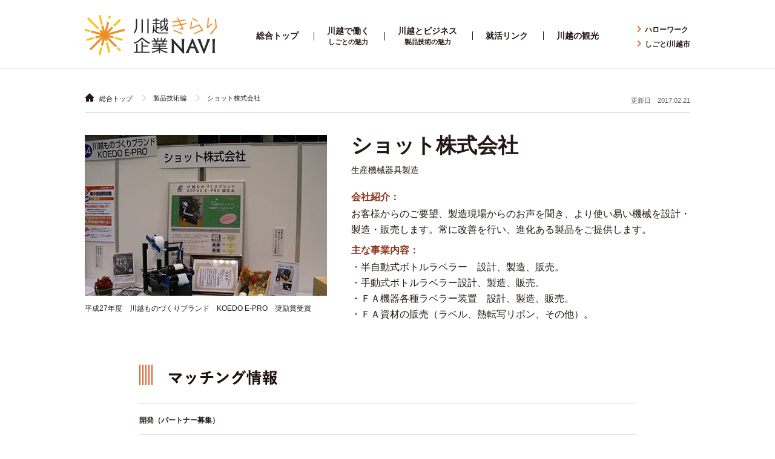

--- FILE ---
content_type: text/html; charset=UTF-8
request_url: https://www.kawagoe-kiranavi.jp/wp-content/themes/kiranavi/_header.html?_=1768423319234
body_size: 753
content:
<div class="header-holder">
	<div class="container sp_container container_wide">
		<div class="header-container">
			<p class="pc_hidden sp_menutoggle togglejs" data-target="html" data-toggleclass="menu-open">
				<span class="border border-top"></span>
				<span class="border border-middle"></span>
				<span class="border border-bottom"></span>
			</p>
			<h3 class="header-copy">川越の企業の魅力を世界に発信するサイト</h3>
			<a class="logo_holder" href="/" title="川越きらり企業NAVI（ナビ）">
				<h2 class="logo">
					<span class="logo_mark">
						<img src="/wp-content/themes/kiranavi/images/common/logo.png" alt="川越きらり企業NAVI（ナビ）">
					</span>
				</h2>
				
			</a>
			<nav class="header-navholder">
				<ul class="header-navholder_main">
					<li class="header-nav_each">
						<a href="/">総合トップ</a>
					</li>
					<li class="header-nav_each has_smalltext">
						<a href="/sigoto/">川越で働く<span class="menu-small">しごとの魅力</span></a>
					</li>
					<li class="header-nav_each has_smalltext">
						<a href="/seihin/">川越とビジネス<span class="menu-small">製品技術の魅力</span></a>
					</li>
					<li class="header-nav_each">
						<a href="/link/">就活リンク</a>
					</li>
					<li class="header-nav_each">
						<a href="/link/#kanko">川越の観光</a>
					</li>
				</ul>
				<ul class="header-navholder_sub">
					<li class="nav_hw header-nav_each has-icon">
						<a href="https://www.hellowork.mhlw.go.jp/" target="_blank">
							<i class="icon icon-arrow-next_altbb"></i>ハローワーク</a>
					</li>
					<li class="nav_work header-nav_each has-icon">
						<a href="https://www.city.kawagoe.saitama.jp/shisei/shisetsu/s-other/1013247.html" target="_blank">
							<i class="icon icon-arrow-next_altbb"></i>しごと/川越市</a>
					</li>
				</ul>
			</nav>
		</div>
	</div>	
</div>

--- FILE ---
content_type: text/html; charset=UTF-8
request_url: https://www.kawagoe-kiranavi.jp/wp-content/themes/kiranavi/_footer.html?_=1768423319235
body_size: 486
content:
<div class="container sp_container container_wide">
	<a class="logo_holder" href="/" title="川越きらり企業NAVI（ナビ）">
		<h2 class="logo">
			<span class="logo_mark">
				<img src="/wp-content/themes/kiranavi/images/common/logo_w.png" alt="川越きらり企業NAVI（ナビ）">
			</span>
		</h2>
		
	</a>
	<nav class="footer-navholder">
		<ul class="footer-nav_main ">
			<li class="footer-nav_each"><a href="/contact/#aboutus">このサイトについて</a></li>
			<li class="footer-nav_each"><a href="/sitemap/">サイトマップ</a></li>
			<li class="footer-nav_each"><a href="/contact/#order">掲載申込案内及び掲載基準</a></li>
			<li class="footer-nav_each"><a href="/contact">お問い合せ</a></li>
			<li class="footer-nav_each"><a href="/contact/#aboutlink">著作権/リンクについて</a></li>
		</ul>
		<p class="footer-copy">Copyright &copy; Kawagoe Kirari Kigyou Navi</p>
	</nav>
	
</div>

--- FILE ---
content_type: text/css
request_url: https://www.kawagoe-kiranavi.jp/wp-content/cache/autoptimize/css/autoptimize_single_d4a56d3242663a4b372dc090375e8136.css
body_size: 238
content:
.lazy-hidden,.entry img.lazy-hidden,img.thumbnail.lazy-hidden{background-color:#fff;background-image:url(//www.kawagoe-kiranavi.jp/wp-content/plugins/a3-lazy-load/assets/css/loading.gif);background-repeat:no-repeat;background-position:50% 50%}figure.wp-block-image img.lazy-hidden{min-width:150px}picture source[type="image/webp"]{display:block}

--- FILE ---
content_type: text/css
request_url: https://www.kawagoe-kiranavi.jp/wp-content/cache/autoptimize/css/autoptimize_single_1e2a320feec3f6b205d3cecaedd94c7e.css
body_size: 430
content:
@import url(//www.kawagoe-kiranavi.jp/wp-content/themes/kiranavi/css/./common.css);@import url(//www.kawagoe-kiranavi.jp/wp-content/themes/kiranavi/css/./home.css);@import url(//www.kawagoe-kiranavi.jp/wp-content/themes/kiranavi/css/./sigoto.css);@import url(//www.kawagoe-kiranavi.jp/wp-content/themes/kiranavi/css/./seihin.css);@import url(//www.kawagoe-kiranavi.jp/wp-content/themes/kiranavi/css/./link.css);@import url(//www.kawagoe-kiranavi.jp/wp-content/themes/kiranavi/css/./sitemap.css);@import url(//www.kawagoe-kiranavi.jp/wp-content/themes/kiranavi/css/./contact.css);@import url(//www.kawagoe-kiranavi.jp/wp-content/themes/kiranavi/css/./recruit.css);strong{font-weight:700 !important}.alignleft{display:block;margin-right:auto}.alignright{display:block;margin-left:auto}.aligncenter{display:block;margin-left:auto;margin-right:auto}.cards-texts_main2{font-weight:400 !important;font-size:16px;line-height:1.44;margin-bottom:14px}@media screen and (min-width:770px){.youtube{position:relative;height:0;padding-bottom:430px;padding-top:30px;overflow:hidden;width:90.75%;margin:auto;margin-top:20px}.youtube iframe{position:absolute;top:0;right:0;width:94% !important;height:451px}}@media screen and (max-width:769px){.youtube{position:relative;height:0;margin-top:20px;margin-bottom:20px;padding-bottom:45%;padding-top:30px;overflow:hidden}.youtube iframe{position:absolute;top:0;left:2.75%;width:94.5% !important;height:100% !important}}

--- FILE ---
content_type: text/css
request_url: https://www.kawagoe-kiranavi.jp/wp-content/themes/kiranavi/css/common.css
body_size: 13864
content:
@charset "UTF-8";
/*リセット*/
/* http://meyerweb.com/eric/tools/css/reset/  v2.0 | 20110126 License: none (public domain) */
html,
body,
div,
span,
applet,
object,
iframe,
h1,
h2,
h3,
h4,
h5,
h6,
p,
blockquote,
pre,
a,
abbr,
acronym,
address,
big,
cite,
code,
del,
dfn,
em,
img,
ins,
kbd,
q,
s,
samp,
small,
strike,
strong,
sub,
sup,
tt,
var,
b,
u,
i,
center,
dl,
dt,
dd,
ol,
ul,
li,
fieldset,
form,
label,
legend,
table,
caption,
tbody,
tfoot,
thead,
tr,
th,
td,
article,
aside,
canvas,
details,
embed,
figure,
figcaption,
footer,
header,
hgroup,
menu,
nav,
output,
ruby,
section,
summary,
time,
mark,
audio,
video {
  margin: 0;
  padding: 0;
  border: 0;
  font-size: 100%;
  font: inherit;
  vertical-align: baseline;
}

/* HTML5 display-role reset for older browsers  */
article,
aside,
details,
figcaption,
figure,
footer,
header,
hgroup,
menu,
nav,
section {
  display: block;
}

body {
  line-height: 1;
}

ol,
ul {
  list-style: none;
}

blockquote,
q {
  quotes: none;
}

blockquote:before,
blockquote:after,
q:before,
q:after {
  content: '';
  content: none;
}

table {
  border-collapse: collapse;
  border-spacing: 0;
}

.container {
  width: 1000px;
padding-left: 30px;
padding-right: 30px;
  margin-left: auto;
  margin-right: auto;
  position: relative;
}

#insert-jetpack-contact-form {
	display: none !important;
}

@media screen and (min-width: 769px) , print{
  .container.container_wide {
    padding-left: 0;
    padding-right: 0;
  }
  .container.container_narrow {
    padding-left: 90px;
    padding-right: 90px;
  }
}

@media screen and (max-width: 1000px) {
  .container {
    width: 100%;
  }
}

@media screen and (max-width: 769px) {
  .container {
    width: 100%;
    padding-left: 0;
    padding-right: 0;
  }
  .container.sp_container {
    padding-left: 15px;
    padding-right: 15px;
  }
}

*,
*:before,
*:after {
  box-sizing: border-box;
}

html {
  font-size: 62.5%;
font-family: "游ゴシック", "Yu Gothic", YuGothic, "Hiragino Kaku Gothic ProN", "Hiragino Kaku Gothic Pro", "メイリオ", Meiryo, "ＭＳ ゴシック", sans-serif !important;
}

body {
  font-size: 10px;
  color: #231816;
  width: 100%;
  position: relative;
  -webkit-text-size-adjust: none;
  -webkit-font-smoothing: antialiased;
}

a {
  text-decoration: none; 
  color: #231816;
  -webkit-transition: all 0.3s ease;
  transition: all 0.3s ease;
}

a:hover {
  text-decoration: none; 
  opacity: 1;
  color: #d76230;
}
strong {
font-weight: bold !important;
}
.pdng_tb100 {
  padding-top: 100px;
  padding-bottom: 100px;
}

@media screen and (max-width: 769px) {
  .pdng_tb100 {
    padding-top: 50px;
    padding-bottom: 50px;
  }
}

.pdng_t100 {
  padding-top: 100px;
}

@media screen and (max-width: 769px) {
  .pdng_t100 {
    padding-top: 50px;
  }
}

.pdng_b100 {
  padding-bottom: 100px;
}

@media screen and (max-width: 769px) {
  .pdng_b100 {
    padding-bottom: 50px;
  }
}

.pdng_l100 {
  padding-left: 100px;
}

@media screen and (max-width: 769px) {
  .pdng_l100 {
    padding-left: 50px;
  }
}

.pdng_r100 {
  padding-right: 100px;
}

@media screen and (max-width: 769px) {
  .pdng_r100 {
    padding-right: 50px;
  }
}

.pdng_tb80 {
  padding-top: 80px;
  padding-bottom: 80px;
}

@media screen and (max-width: 769px) {
  .pdng_tb80 {
    padding-top: 40px;
    padding-bottom: 40px;
  }
}

.pdng_t80 {
  padding-top: 80px;
}

@media screen and (max-width: 769px) {
  .pdng_t80 {
    padding-top: 40px;
  }
}

.pdng_b80 {
  padding-bottom: 80px;
}

@media screen and (max-width: 769px) {
  .pdng_b80 {
    padding-bottom: 40px;
  }
}

.pdng_l80 {
  padding-left: 80px;
}

@media screen and (max-width: 769px) {
  .pdng_l80 {
    padding-left: 40px;
  }
}

.pdng_r80 {
  padding-right: 80px;
}

@media screen and (max-width: 769px) {
  .pdng_r80 {
    padding-right: 40px;
  }
}

.pdng_tb64 {
  padding-top: 64px;
  padding-bottom: 64px;
}

@media screen and (max-width: 769px) {
  .pdng_tb64 {
    padding-top: 32px;
    padding-bottom: 32px;
  }
}

.pdng_t64 {
  padding-top: 64px;
}

@media screen and (max-width: 769px) {
  .pdng_t64 {
    padding-top: 32px;
  }
}

.pdng_b64 {
  padding-bottom: 64px;
}

@media screen and (max-width: 769px) {
  .pdng_b64 {
    padding-bottom: 32px;
  }
}

.pdng_l64 {
  padding-left: 64px;
}

@media screen and (max-width: 769px) {
  .pdng_l64 {
    padding-left: 32px;
  }
}

.pdng_r64 {
  padding-right: 64px;
}

@media screen and (max-width: 769px) {
  .pdng_r64 {
    padding-right: 32px;
  }
}

.pdng_tb60 {
  padding-top: 60px;
  padding-bottom: 60px;
}

@media screen and (max-width: 769px) {
  .pdng_tb60 {
    padding-top: 30px;
    padding-bottom: 30px;
  }
}

.pdng_t60 {
  padding-top: 60px;
}

@media screen and (max-width: 769px) {
  .pdng_t60 {
    padding-top: 30px;
  }
}

.pdng_b60 {
  padding-bottom: 60px;
}

@media screen and (max-width: 769px) {
  .pdng_b60 {
    padding-bottom: 30px;
  }
}

.pdng_l60 {
  padding-left: 60px;
}

@media screen and (max-width: 769px) {
  .pdng_l60 {
    padding-left: 30px;
  }
}

.pdng_r60 {
  padding-right: 60px;
}

@media screen and (max-width: 769px) {
  .pdng_r60 {
    padding-right: 30px;
  }
}

.pdng_tb48 {
  padding-top: 48px;
  padding-bottom: 48px;
}

@media screen and (max-width: 769px) {
  .pdng_tb48 {
    padding-top: 24px;
    padding-bottom: 24px;
  }
}

.pdng_t48 {
  padding-top: 48px;
}

@media screen and (max-width: 769px) {
  .pdng_t48 {
    padding-top: 24px;
  }
}

.pdng_b48 {
  padding-bottom: 48px;
}

@media screen and (max-width: 769px) {
  .pdng_b48 {
    padding-bottom: 24px;
  }
}

.pdng_l48 {
  padding-left: 48px;
}

@media screen and (max-width: 769px) {
  .pdng_l48 {
    padding-left: 24px;
  }
}

.pdng_r48 {
  padding-right: 48px;
}

@media screen and (max-width: 769px) {
  .pdng_r48 {
    padding-right: 24px;
  }
}

.pdng_tb40 {
  padding-top: 40px;
  padding-bottom: 40px;
}

@media screen and (max-width: 769px) {
  .pdng_tb40 {
    padding-top: 20px;
    padding-bottom: 20px;
  }
}

.pdng_t40 {
  padding-top: 40px;
}

@media screen and (max-width: 769px) {
  .pdng_t40 {
    padding-top: 20px;
  }
}

.pdng_b40 {
  padding-bottom: 40px;
}

@media screen and (max-width: 769px) {
  .pdng_b40 {
    padding-bottom: 20px;
  }
}

.pdng_l40 {
  padding-left: 40px;
}

@media screen and (max-width: 769px) {
  .pdng_l40 {
    padding-left: 20px;
  }
}

.pdng_r40 {
  padding-right: 40px;
}

@media screen and (max-width: 769px) {
  .pdng_r40 {
    padding-right: 20px;
  }
}

.pdng_tb36 {
  padding-top: 36px;
  padding-bottom: 36px;
}

@media screen and (max-width: 769px) {
  .pdng_tb36 {
    padding-top: 18px;
    padding-bottom: 18px;
  }
}

.pdng_t36 {
  padding-top: 36px;
}

@media screen and (max-width: 769px) {
  .pdng_t36 {
    padding-top: 18px;
  }
}

.pdng_b36 {
  padding-bottom: 36px;
}

@media screen and (max-width: 769px) {
  .pdng_b36 {
    padding-bottom: 18px;
  }
}

.pdng_l36 {
  padding-left: 36px;
}

@media screen and (max-width: 769px) {
  .pdng_l36 {
    padding-left: 18px;
  }
}

.pdng_r36 {
  padding-right: 36px;
}

@media screen and (max-width: 769px) {
  .pdng_r36 {
    padding-right: 18px;
  }
}

.pdng_tb32 {
  padding-top: 32px;
  padding-bottom: 32px;
}

@media screen and (max-width: 769px) {
  .pdng_tb32 {
    padding-top: 16px;
    padding-bottom: 16px;
  }
}

.pdng_t32 {
  padding-top: 32px;
}

@media screen and (max-width: 769px) {
  .pdng_t32 {
    padding-top: 16px;
  }
}

.pdng_b32 {
  padding-bottom: 32px;
}

@media screen and (max-width: 769px) {
  .pdng_b32 {
    padding-bottom: 16px;
  }
}

.pdng_l32 {
  padding-left: 32px;
}

@media screen and (max-width: 769px) {
  .pdng_l32 {
    padding-left: 16px;
  }
}

.pdng_r32 {
  padding-right: 32px;
}

@media screen and (max-width: 769px) {
  .pdng_r32 {
    padding-right: 16px;
  }
}

.pdng_tb30 {
  padding-top: 30px;
  padding-bottom: 30px;
}

@media screen and (max-width: 769px) {
  .pdng_tb30 {
    padding-top: 15px;
    padding-bottom: 15px;
  }
}

.pdng_t30 {
  padding-top: 30px;
}

@media screen and (max-width: 769px) {
  .pdng_t30 {
    padding-top: 15px;
  }
}

.pdng_b30 {
  padding-bottom: 30px;
}

@media screen and (max-width: 769px) {
  .pdng_b30 {
    padding-bottom: 15px;
  }
}

.pdng_l30 {
  padding-left: 30px;
}

@media screen and (max-width: 769px) {
  .pdng_l30 {
    padding-left: 15px;
  }
}

.pdng_r30 {
  padding-right: 30px;
}

@media screen and (max-width: 769px) {
  .pdng_r30 {
    padding-right: 15px;
  }
}

.pdng_tb28 {
  padding-top: 28px;
  padding-bottom: 28px;
}

@media screen and (max-width: 769px) {
  .pdng_tb28 {
    padding-top: 14px;
    padding-bottom: 14px;
  }
}

.pdng_t28 {
  padding-top: 28px;
}

@media screen and (max-width: 769px) {
  .pdng_t28 {
    padding-top: 14px;
  }
}

.pdng_b28 {
  padding-bottom: 28px;
}

@media screen and (max-width: 769px) {
  .pdng_b28 {
    padding-bottom: 14px;
  }
}

.pdng_l28 {
  padding-left: 28px;
}

@media screen and (max-width: 769px) {
  .pdng_l28 {
    padding-left: 14px;
  }
}

.pdng_r28 {
  padding-right: 28px;
}

@media screen and (max-width: 769px) {
  .pdng_r28 {
    padding-right: 14px;
  }
}

.pdng_tb24 {
  padding-top: 24px;
  padding-bottom: 24px;
}

@media screen and (max-width: 769px) {
  .pdng_tb24 {
    padding-top: 12px;
    padding-bottom: 12px;
  }
}

.pdng_t24 {
  padding-top: 24px;
}

@media screen and (max-width: 769px) {
  .pdng_t24 {
    padding-top: 12px;
  }
}

.pdng_b24 {
  padding-bottom: 24px;
}

@media screen and (max-width: 769px) {
  .pdng_b24 {
    padding-bottom: 12px;
  }
}

.pdng_l24 {
  padding-left: 24px;
}

@media screen and (max-width: 769px) {
  .pdng_l24 {
    padding-left: 12px;
  }
}

.pdng_r24 {
  padding-right: 24px;
}

@media screen and (max-width: 769px) {
  .pdng_r24 {
    padding-right: 12px;
  }
}

.pdng_tb20 {
  padding-top: 20px;
  padding-bottom: 20px;
}

@media screen and (max-width: 769px) {
  .pdng_tb20 {
    padding-top: 10px;
    padding-bottom: 10px;
  }
}

.pdng_t20 {
  padding-top: 20px;
}

@media screen and (max-width: 769px) {
  .pdng_t20 {
    padding-top: 10px;
  }
}

.pdng_b20 {
  padding-bottom: 20px;
}

@media screen and (max-width: 769px) {
  .pdng_b20 {
    padding-bottom: 10px;
  }
}

.pdng_l20 {
  padding-left: 20px;
}

@media screen and (max-width: 769px) {
  .pdng_l20 {
    padding-left: 10px;
  }
}

.pdng_r20 {
  padding-right: 20px;
}

@media screen and (max-width: 769px) {
  .pdng_r20 {
    padding-right: 10px;
  }
}

.pdng_tb16 {
  padding-top: 16px;
  padding-bottom: 16px;
}

@media screen and (max-width: 769px) {
  .pdng_tb16 {
    padding-top: 8px;
    padding-bottom: 8px;
  }
}

.pdng_t16 {
  padding-top: 16px;
}

@media screen and (max-width: 769px) {
  .pdng_t16 {
    padding-top: 8px;
  }
}

.pdng_b16 {
  padding-bottom: 16px;
}

@media screen and (max-width: 769px) {
  .pdng_b16 {
    padding-bottom: 8px;
  }
}

.pdng_l16 {
  padding-left: 16px;
}

@media screen and (max-width: 769px) {
  .pdng_l16 {
    padding-left: 8px;
  }
}

.pdng_r16 {
  padding-right: 16px;
}

@media screen and (max-width: 769px) {
  .pdng_r16 {
    padding-right: 8px;
  }
}

.pdng_tb12 {
  padding-top: 12px;
  padding-bottom: 12px;
}

@media screen and (max-width: 769px) {
  .pdng_tb12 {
    padding-top: 6px;
    padding-bottom: 6px;
  }
}

.pdng_t12 {
  padding-top: 12px;
}

@media screen and (max-width: 769px) {
  .pdng_t12 {
    padding-top: 6px;
  }
}

.pdng_b12 {
  padding-bottom: 12px;
}

@media screen and (max-width: 769px) {
  .pdng_b12 {
    padding-bottom: 6px;
  }
}

.pdng_l12 {
  padding-left: 12px;
}

@media screen and (max-width: 769px) {
  .pdng_l12 {
    padding-left: 6px;
  }
}

.pdng_r12 {
  padding-right: 12px;
}

@media screen and (max-width: 769px) {
  .pdng_r12 {
    padding-right: 6px;
  }
}

.pdng_tb10 {
  padding-top: 10px;
  padding-bottom: 10px;
}

@media screen and (max-width: 769px) {
  .pdng_tb10 {
    padding-top: 5px;
    padding-bottom: 5px;
  }
}

.pdng_t10 {
  padding-top: 10px;
}

@media screen and (max-width: 769px) {
  .pdng_t10 {
    padding-top: 5px;
  }
}

.pdng_b10 {
  padding-bottom: 10px;
}

@media screen and (max-width: 769px) {
  .pdng_b10 {
    padding-bottom: 5px;
  }
}

.pdng_l10 {
  padding-left: 10px;
}

@media screen and (max-width: 769px) {
  .pdng_l10 {
    padding-left: 5px;
  }
}

.pdng_r10 {
  padding-right: 10px;
}

@media screen and (max-width: 769px) {
  .pdng_r10 {
    padding-right: 5px;
  }
}

.pdng_tb8 {
  padding-top: 8px;
  padding-bottom: 8px;
}

@media screen and (max-width: 769px) {
  .pdng_tb8 {
    padding-top: 4px;
    padding-bottom: 4px;
  }
}

.pdng_t8 {
  padding-top: 8px;
}

@media screen and (max-width: 769px) {
  .pdng_t8 {
    padding-top: 4px;
  }
}

.pdng_b8 {
  padding-bottom: 8px;
}

@media screen and (max-width: 769px) {
  .pdng_b8 {
    padding-bottom: 4px;
  }
}

.pdng_l8 {
  padding-left: 8px;
}

@media screen and (max-width: 769px) {
  .pdng_l8 {
    padding-left: 4px;
  }
}

.pdng_r8 {
  padding-right: 8px;
}

@media screen and (max-width: 769px) {
  .pdng_r8 {
    padding-right: 4px;
  }
}

.mgn_tb100 {
  margin-top: 100px;
  margin-bottom: 100px;
}

@media screen and (max-width: 769px) {
  .mgn_tb100 {
    margin-top: 50px;
    margin-bottom: 50px;
  }
}

.mgn_t100 {
  margin-top: 100px;
}

@media screen and (max-width: 769px) {
  .mgn_t100 {
    margin-top: 50px;
  }
}

.mgn_b100 {
  margin-bottom: 100px;
}

@media screen and (max-width: 769px) {
  .mgn_b100 {
    margin-bottom: 50px;
  }
}

.mgn_l100 {
  margin-left: 100px;
}

@media screen and (max-width: 769px) {
  .mgn_l100 {
    margin-left: 50px;
  }
}

.mgn_r100 {
  margin-right: 100px;
}

@media screen and (max-width: 769px) {
  .mgn_r100 {
    margin-right: 50px;
  }
}

.mgn_tb80 {
  margin-top: 80px;
  margin-bottom: 80px;
}

@media screen and (max-width: 769px) {
  .mgn_tb80 {
    margin-top: 40px;
    margin-bottom: 40px;
  }
}

.mgn_t80 {
  margin-top: 80px;
}

@media screen and (max-width: 769px) {
  .mgn_t80 {
    margin-top: 40px;
  }
}

.mgn_b80 {
  margin-bottom: 80px;
}

@media screen and (max-width: 769px) {
  .mgn_b80 {
    margin-bottom: 40px;
  }
}

.mgn_l80 {
  margin-left: 80px;
}

@media screen and (max-width: 769px) {
  .mgn_l80 {
    margin-left: 40px;
  }
}

.mgn_r80 {
  margin-right: 80px;
}

@media screen and (max-width: 769px) {
  .mgn_r80 {
    margin-right: 40px;
  }
}

.mgn_tb64 {
  margin-top: 64px;
  margin-bottom: 64px;
}

@media screen and (max-width: 769px) {
  .mgn_tb64 {
    margin-top: 32px;
    margin-bottom: 32px;
  }
}

.mgn_t64 {
  margin-top: 64px;
}

@media screen and (max-width: 769px) {
  .mgn_t64 {
    margin-top: 32px;
  }
}

.mgn_b64 {
  margin-bottom: 64px;
}

@media screen and (max-width: 769px) {
  .mgn_b64 {
    margin-bottom: 32px;
  }
}

.mgn_l64 {
  margin-left: 64px;
}

@media screen and (max-width: 769px) {
  .mgn_l64 {
    margin-left: 32px;
  }
}

.mgn_r64 {
  margin-right: 64px;
}

@media screen and (max-width: 769px) {
  .mgn_r64 {
    margin-right: 32px;
  }
}

.mgn_tb60 {
  margin-top: 60px;
  margin-bottom: 60px;
}

@media screen and (max-width: 769px) {
  .mgn_tb60 {
    margin-top: 30px;
    margin-bottom: 30px;
  }
}

.mgn_t60 {
  margin-top: 60px;
}

@media screen and (max-width: 769px) {
  .mgn_t60 {
    margin-top: 30px;
  }
}

.mgn_b60 {
  margin-bottom: 60px;
}

@media screen and (max-width: 769px) {
  .mgn_b60 {
    margin-bottom: 30px;
  }
}

.mgn_l60 {
  margin-left: 60px;
}

@media screen and (max-width: 769px) {
  .mgn_l60 {
    margin-left: 30px;
  }
}

.mgn_r60 {
  margin-right: 60px;
}

@media screen and (max-width: 769px) {
  .mgn_r60 {
    margin-right: 30px;
  }
}

.mgn_tb48 {
  margin-top: 48px;
  margin-bottom: 48px;
}

@media screen and (max-width: 769px) {
  .mgn_tb48 {
    margin-top: 24px;
    margin-bottom: 24px;
  }
}

.mgn_t48 {
  margin-top: 48px;
}

@media screen and (max-width: 769px) {
  .mgn_t48 {
    margin-top: 24px;
  }
}

.mgn_b48 {
  margin-bottom: 48px;
}

@media screen and (max-width: 769px) {
  .mgn_b48 {
    margin-bottom: 24px;
  }
}

.mgn_l48 {
  margin-left: 48px;
}

@media screen and (max-width: 769px) {
  .mgn_l48 {
    margin-left: 24px;
  }
}

.mgn_r48 {
  margin-right: 48px;
}

@media screen and (max-width: 769px) {
  .mgn_r48 {
    margin-right: 24px;
  }
}

.mgn_tb40 {
  margin-top: 40px;
  margin-bottom: 40px;
}

@media screen and (max-width: 769px) {
  .mgn_tb40 {
    margin-top: 20px;
    margin-bottom: 20px;
  }
}

.mgn_t40 {
  margin-top: 40px;
}

@media screen and (max-width: 769px) {
  .mgn_t40 {
    margin-top: 20px;
  }
}

.mgn_b40 {
  margin-bottom: 40px;
}

@media screen and (max-width: 769px) {
  .mgn_b40 {
    margin-bottom: 20px;
  }
}

.mgn_l40 {
  margin-left: 40px;
}

@media screen and (max-width: 769px) {
  .mgn_l40 {
    margin-left: 20px;
  }
}

.mgn_r40 {
  margin-right: 40px;
}

@media screen and (max-width: 769px) {
  .mgn_r40 {
    margin-right: 20px;
  }
}

.mgn_tb36 {
  margin-top: 36px;
  margin-bottom: 36px;
}

@media screen and (max-width: 769px) {
  .mgn_tb36 {
    margin-top: 18px;
    margin-bottom: 18px;
  }
}

.mgn_t36 {
  margin-top: 36px;
}

@media screen and (max-width: 769px) {
  .mgn_t36 {
    margin-top: 18px;
  }
}

.mgn_b36 {
  margin-bottom: 36px;
}

@media screen and (max-width: 769px) {
  .mgn_b36 {
    margin-bottom: 18px;
  }
}

.mgn_l36 {
  margin-left: 36px;
}

@media screen and (max-width: 769px) {
  .mgn_l36 {
    margin-left: 18px;
  }
}

.mgn_r36 {
  margin-right: 36px;
}

@media screen and (max-width: 769px) {
  .mgn_r36 {
    margin-right: 18px;
  }
}

.mgn_tb32 {
  margin-top: 32px;
  margin-bottom: 32px;
}

@media screen and (max-width: 769px) {
  .mgn_tb32 {
    margin-top: 16px;
    margin-bottom: 16px;
  }
}

.mgn_t32 {
  margin-top: 32px;
}

@media screen and (max-width: 769px) {
  .mgn_t32 {
    margin-top: 16px;
  }
}

.mgn_b32 {
  margin-bottom: 32px;
}

@media screen and (max-width: 769px) {
  .mgn_b32 {
    margin-bottom: 16px;
  }
}

.mgn_l32 {
  margin-left: 32px;
}

@media screen and (max-width: 769px) {
  .mgn_l32 {
    margin-left: 16px;
  }
}

.mgn_r32 {
  margin-right: 32px;
}

@media screen and (max-width: 769px) {
  .mgn_r32 {
    margin-right: 16px;
  }
}

.mgn_tb30 {
  margin-top: 30px;
  margin-bottom: 30px;
}

@media screen and (max-width: 769px) {
  .mgn_tb30 {
    margin-top: 15px;
    margin-bottom: 15px;
  }
}

.mgn_t30 {
  margin-top: 30px;
}

@media screen and (max-width: 769px) {
  .mgn_t30 {
    margin-top: 15px;
  }
}

.mgn_b30 {
  margin-bottom: 30px;
}

@media screen and (max-width: 769px) {
  .mgn_b30 {
    margin-bottom: 15px;
  }
}

.mgn_l30 {
  margin-left: 30px;
}

@media screen and (max-width: 769px) {
  .mgn_l30 {
    margin-left: 15px;
  }
}

.mgn_r30 {
  margin-right: 30px;
}

@media screen and (max-width: 769px) {
  .mgn_r30 {
    margin-right: 15px;
  }
}

.mgn_tb28 {
  margin-top: 28px;
  margin-bottom: 28px;
}

@media screen and (max-width: 769px) {
  .mgn_tb28 {
    margin-top: 14px;
    margin-bottom: 14px;
  }
}

.mgn_t28 {
  margin-top: 28px;
}

@media screen and (max-width: 769px) {
  .mgn_t28 {
    margin-top: 14px;
  }
}

.mgn_b28 {
  margin-bottom: 28px;
}

@media screen and (max-width: 769px) {
  .mgn_b28 {
    margin-bottom: 14px;
  }
}

.mgn_l28 {
  margin-left: 28px;
}

@media screen and (max-width: 769px) {
  .mgn_l28 {
    margin-left: 14px;
  }
}

.mgn_r28 {
  margin-right: 28px;
}

@media screen and (max-width: 769px) {
  .mgn_r28 {
    margin-right: 14px;
  }
}

.mgn_tb24 {
  margin-top: 24px;
  margin-bottom: 24px;
}

@media screen and (max-width: 769px) {
  .mgn_tb24 {
    margin-top: 12px;
    margin-bottom: 12px;
  }
}

.mgn_t24 {
  margin-top: 24px;
}

@media screen and (max-width: 769px) {
  .mgn_t24 {
    margin-top: 12px;
  }
}

.mgn_b24 {
  margin-bottom: 24px;
}

@media screen and (max-width: 769px) {
  .mgn_b24 {
    margin-bottom: 12px;
  }
}

.mgn_l24 {
  margin-left: 24px;
}

@media screen and (max-width: 769px) {
  .mgn_l24 {
    margin-left: 12px;
  }
}

.mgn_r24 {
  margin-right: 24px;
}

@media screen and (max-width: 769px) {
  .mgn_r24 {
    margin-right: 12px;
  }
}

.mgn_tb20 {
  margin-top: 20px;
  margin-bottom: 20px;
}

@media screen and (max-width: 769px) {
  .mgn_tb20 {
    margin-top: 10px;
    margin-bottom: 10px;
  }
}

.mgn_t20 {
  margin-top: 20px;
}

@media screen and (max-width: 769px) {
  .mgn_t20 {
    margin-top: 10px;
  }
}

.mgn_b20 {
  margin-bottom: 20px;
}

@media screen and (max-width: 769px) {
  .mgn_b20 {
    margin-bottom: 10px;
  }
}

.mgn_l20 {
  margin-left: 20px;
}

@media screen and (max-width: 769px) {
  .mgn_l20 {
    margin-left: 10px;
  }
}

.mgn_r20 {
  margin-right: 20px;
}

@media screen and (max-width: 769px) {
  .mgn_r20 {
    margin-right: 10px;
  }
}

.mgn_tb16 {
  margin-top: 16px;
  margin-bottom: 16px;
}

@media screen and (max-width: 769px) {
  .mgn_tb16 {
    margin-top: 8px;
    margin-bottom: 8px;
  }
}

.mgn_t16 {
  margin-top: 16px;
}

@media screen and (max-width: 769px) {
  .mgn_t16 {
    margin-top: 8px;
  }
}

.mgn_b16 {
  margin-bottom: 16px;
}

@media screen and (max-width: 769px) {
  .mgn_b16 {
    margin-bottom: 8px;
  }
}

.mgn_l16 {
  margin-left: 16px;
}

@media screen and (max-width: 769px) {
  .mgn_l16 {
    margin-left: 8px;
  }
}

.mgn_r16 {
  margin-right: 16px;
}

@media screen and (max-width: 769px) {
  .mgn_r16 {
    margin-right: 8px;
  }
}

.mgn_tb12 {
  margin-top: 12px;
  margin-bottom: 12px;
}

@media screen and (max-width: 769px) {
  .mgn_tb12 {
    margin-top: 6px;
    margin-bottom: 6px;
  }
}

.mgn_t12 {
  margin-top: 12px;
}

@media screen and (max-width: 769px) {
  .mgn_t12 {
    margin-top: 6px;
  }
}

.mgn_b12 {
  margin-bottom: 12px;
}

@media screen and (max-width: 769px) {
  .mgn_b12 {
    margin-bottom: 6px;
  }
}

.mgn_l12 {
  margin-left: 12px;
}

@media screen and (max-width: 769px) {
  .mgn_l12 {
    margin-left: 6px;
  }
}

.mgn_r12 {
  margin-right: 12px;
}

@media screen and (max-width: 769px) {
  .mgn_r12 {
    margin-right: 6px;
  }
}

.mgn_tb10 {
  margin-top: 10px;
  margin-bottom: 10px;
}

@media screen and (max-width: 769px) {
  .mgn_tb10 {
    margin-top: 5px;
    margin-bottom: 5px;
  }
}

.mgn_t10 {
  margin-top: 10px;
}

@media screen and (max-width: 769px) {
  .mgn_t10 {
    margin-top: 5px;
  }
}

.mgn_b10 {
  margin-bottom: 10px;
}

@media screen and (max-width: 769px) {
  .mgn_b10 {
    margin-bottom: 5px;
  }
}

.mgn_l10 {
  margin-left: 10px;
}

@media screen and (max-width: 769px) {
  .mgn_l10 {
    margin-left: 5px;
  }
}

.mgn_r10 {
  margin-right: 10px;
}

@media screen and (max-width: 769px) {
  .mgn_r10 {
    margin-right: 5px;
  }
}

.mgn_tb8 {
  margin-top: 8px;
  margin-bottom: 8px;
}

@media screen and (max-width: 769px) {
  .mgn_tb8 {
    margin-top: 4px;
    margin-bottom: 4px;
  }
}

.mgn_t8 {
  margin-top: 8px;
}

@media screen and (max-width: 769px) {
  .mgn_t8 {
    margin-top: 4px;
  }
}

.mgn_b8 {
  margin-bottom: 8px;
}

@media screen and (max-width: 769px) {
  .mgn_b8 {
    margin-bottom: 4px;
  }
}

.mgn_l8 {
  margin-left: 8px;
}

@media screen and (max-width: 769px) {
  .mgn_l8 {
    margin-left: 4px;
  }
}

.mgn_r8 {
  margin-right: 8px;
}

@media screen and (max-width: 769px) {
  .mgn_r8 {
    margin-right: 4px;
  }
}

/*タイポ*/
.min {
  font-family: "Times New Roman", "游明朝", YuMincho, "Hiragino Mincho ProN", Meiryo, serif;
}

.noto {
  font-weight: 400;
  font-family: 'Noto Sans Japanese', sans-serif;
}

/*@font-face { */
  .noto {
    font-family: 'Noto Sans Japanese';
    src: local("NotoSansJP-Regular.otf"), url(//fonts.gstatic.com/ea/notosansjapanese/v6/NotoSansJP-Regular.woff2) format("woff2"), url(//fonts.gstatic.com/ea/notosansjapanese/v6/NotoSansJP-Regular.woff) format("woff"), url(//fonts.gstatic.com/ea/notosansjapanese/v6/NotoSansJP-Regular.otf) format("opentype");
  }
/*} */

.noto_light {
  font-weight: 300;
  font-family: 'Noto Sans Japanese', sans-serif;
  src: url(//fonts.gstatic.com/ea/notosansjapanese/v6/NotoSansJP-DemiLight.woff2) format("woff2"), url(//fonts.gstatic.com/ea/notosansjapanese/v6/NotoSansJP-DemiLight.woff) format("woff"), url(//fonts.gstatic.com/ea/notosansjapanese/v6/NotoSansJP-DemiLight.otf) format("opentype");
}

.noto_mid {
  font-weight: 500;
  font-family: 'Noto Sans Japanese', sans-serif;
  src: url(//fonts.gstatic.com/ea/notosansjapanese/v6/NotoSansJP-Medium.woff2) format("woff2"), url(//fonts.gstatic.com/ea/notosansjapanese/v6/NotoSansJP-Medium.woff) format("woff"), url(//fonts.gstatic.com/ea/notosansjapanese/v6/NotoSansJP-Medium.otf) format("opentype");
}

.noto_bold {
  font-weight: 700;
  font-family: 'Noto Sans Japanese', sans-serif;
  src: url(//fonts.gstatic.com/ea/notosansjapanese/v6/NotoSansJP-Bold.woff2) format("woff2"), url(//fonts.gstatic.com/ea/notosansjapanese/v6/NotoSansJP-Bold.woff) format("woff"), url(//fonts.gstatic.com/ea/notosansjapanese/v6/NotoSansJP-Bold.otf) format("opentype");
}

.noto_black {
  font-weight: 900;
  font-family: 'Noto Sans Japanese', sans-serif;
  src: url(//fonts.gstatic.com/ea/notosansjapanese/v6/NotoSansJP-Black.woff2) format("woff2"), url(//fonts.gstatic.com/ea/notosansjapanese/v6/NotoSansJP-Black.woff) format("woff"), url(//fonts.gstatic.com/ea/notosansjapanese/v6/NotoSansJP-Black.otf) format("opentype");
}

.lead-small {
  font-size: 12px;
  line-height: 1.66;
  text-align: justify;
  text-justify: inter-ideograph;
}

.lead-large {
  font-size: 18px;
  line-height: 1.4;
  font-weight: bold;
}

.lead-normal {
  font-size: 16px;
  line-height: 1.88;
  text-align: justify;
  text-justify: inter-ideograph;
}

@media screen and (max-width: 769px) {
  .lead-normal {
    font-size: 14px;
    line-height: 1.71;
  }
}

.lead-medium {
  font-size: 14px;
  line-height: 1.86;
  text-align: justify;
  text-justify: inter-ideograph;
}

@media screen and (max-width: 769px) {
  .lead-medium {
    font-size: 13px;
    line-height: 1.67;
  }
}

.lead-medium_alt {
  font-size: 13px;
  line-height: 1.69;
  text-align: justify;
  text-justify: inter-ideograph;
}

.table-normal {
  width: 100%;
  border-top: 1px solid #e5e5e5;
}

.table-normal tr {
  width: 100%;
  border-bottom: 1px solid #e5e5e5;
  font-size: 14px;
  line-height: 1.78;
}

@media screen and (max-width: 769px) {
  .table-normal tr {
    display: block;
    padding: 0;
    *zoom: 1;
  }
  .table-normal tr:after {
    content: "";
    display: table;
    clear: both;
  }
}

.table-normal th, .table-normal td {
  padding-top: 14px;
  padding-bottom: 12px;
  text-align: left;
}

@media screen and (max-width: 769px) {
  .table-normal th, .table-normal td {
    display: block;
    padding-left: 0;
    padding-right: 0;
    padding-bottom: 8px;
    padding-top: 10px;
  }
  .table-normal th:nth-of-type(2n), .table-normal td:nth-of-type(2n) {
    background-color: #e5e5da;
  }
}

.table-normal th {
  font-weight: bold;
  width: 210px;
}

@media screen and (max-width: 769px) {
  .table-normal th {
    width: 100%;
    padding-bottom: 2px;
  }
}

.table-normal td {
  word-break: break-all;
  word-wrap: break-word;
}

@media screen and (max-width: 769px) {
  .table-normal td {
    width: 100%;
    padding-top: 2px;
  }
}

.table-normal .stats-title {
  text-align: center;
  padding-left: 15px;
  padding-right: 15px;
  font-size: 12px;
}

@media screen and (max-width: 769px) {
  .table-normal .stats-title {
    padding-left: 0px;
    padding-right: 0px;
  }
}

.table-normal .stats-rank {
  font-size: 14px;
  text-align: center;
  padding-left: 10px;
  padding-right: 10px;
}

.table-normal .stats-rank .icon-starfill {
  color: #d76230;
}

.table-normal td.spstats_holder {
  background-color: transparent;
  padding-left: 0;
  padding-right: 0;
}

.table-normal .spstats {
  width: 100%;
  table-layout: fixed;
}

.table-normal .spstats td, .table-normal .spstats th {
  background-color: transparent;
}

.table-normal .spstats_inner {
  display: table-row;
  border-bottom: 0;
}

.table-normal .spstats_inner .stats-title {
  vertical-align: middle;
  display: table-cell;
  width: 25%;
}

.table-normal .spstats_inner .stats-title:first-of-type {
  padding-left: 0;
  text-align: left;
}

.table-normal .spstats_inner .stats-title:last-of-type {
  padding-right: 0;
  text-align: right;
}

.table-normal .spstats_value {
  vertical-align: middle;
  display: table-cell;
  width: 50%;
}

.table-normal .spstats_value .icon {
  display: inline-block;
  width: 20%;
  text-align: center;
}

button {
  background-color: transparent;
  border: none;
  cursor: pointer;
  outline: none;
  padding: 0;
  appearance: none;
  -webkit-appearance: button;
  -moz-appearance: none;
  opacity: 1;
  -webkit-transition: all 0.3s ease;
  transition: all 0.3s ease;
}

button.button_normal {
  padding-top: 3px;
}

button:hover {
  opacity: 0.8;
}

.button-normal {
  position: relative;
  color: #FFF;
  font-size: 16px;
  text-align: center;
  color: #FFF;
  background-color: #4ab61a;
  display: block;
  margin-left: auto;
  margin-right: auto;
  padding: 28px 20px 26px;
  font-weight: bold;
}

@media screen and (max-width: 769px) {
  .button-normal {
    font-size: 13px;
    padding: 18px 12px 16px;
  }
}

.button-normal .icon {
  color: #FFF;
}

.button-normal .icon-arrow-next_alt {
  position: absolute;
  right: 18px;
  top: 50%;
  font-size: 15px;
  margin-top: -6px;
}

@media screen and (max-width: 769px) {
  .button-normal .icon-arrow-next_alt {
    right: 10px;
    margin-top: -5px;
  }
}

.button-normal:hover {
  color: #FFF;
  opacity: 0.8;
}

.button-dark {
  background-color: #676767;
  color: #FFF;
}

.button-text {
  display: inline-block;
}

.button.has_icon {
  padding: 28px 30px 26px 20px;
}

@media screen and (max-width: 769px) {
  .button.has_icon {
    padding: 18px 20px 16px 12px;
  }
}

.button.has_icon .button-text {
  position: relative;
  padding-left: 36px;
}

@media screen and (max-width: 769px) {
  .button.has_icon .button-text {
    padding-left: 25px;
    text-align: left;
  }
}

.button.has_icon .icon-search {
  top: 50%;
  left: 0;
  font-size: 30px;
  margin-top: -16px;
  position: absolute;
}

@media screen and (max-width: 769px) {
  .button.has_icon .icon-search {
    font-size: 20px;
    margin-top: -10px;
  }
}

.button_solidw {
  width: 360px;
}

@media screen and (max-width: 769px) {
  .button_solidw {
    width: 100%;
  }
}

.t_center {
  text-align: center;
}

.t_center_pc {
  text-align: left;
}

@media screen and (min-width: 769px) , print{
  .t_center_pc {
    text-align: center;
  }
}

.t_right_pc {
  text-align: left;
}

@media screen and (min-width: 769px) , print{
  .t_right_pc {
    text-align: right;
  }
  .t_right_pc.lead-normal {
    text-align: right !important;
  }
}

.t_left {
  text-align: left;
}

.t_right {
  text-align: right;
}

.t_bold {
  font-weight: bold;
}

.t_normal {
  font-weight: normal;
}

.t_underline {
  text-decoration: underline !important;
}

.has_arrowIcon {
  position: relative;
}

.has_arrowIcon .icon {
  font-size: 10px;
  display: inline-block;
  vertical-align: middle;
  padding-right: 8px;
  position: relative;
  top: -1px;
}

@media screen and (max-width: 769px) {
  .has_arrowIcon .icon {
    padding-right: 4px;
  }
}

.image-wrap {
  position: relative;
  display: block;
  overflow: hidden;
}

.image-wrap:after {
  content: "";
  display: block;
  width: 100%;
  padding-top: 66.6%;
}

.image-wrap img {
  position: absolute;
  top: 0;
  left: 0;
  display: block;
  width: 100%;
  height: auto;
  line-height: 0;
}

.differRatio .image-wrap:after,
.tate .image-wrap:after,
.yoko .image-wrap:after {
  padding-top: 0;
}

.differRatio .image-wrap img,
.tate .image-wrap img,
.yoko .image-wrap img {
  display: inline-block;
  position: relative;
  top: auto;
  left: auto;
}
.tate img {
    width: auto;
}
.tate .lead-small.informations-image_caption {
    text-align: center;
}
.cf {
  *zoom: 1;
}

.cf:after {
  content: "";
  display: table;
  clear: both;
}

.hidden {
  display: none;
  visibility: hidden;
}

@media screen and (min-width: 769px) , print{
  .pc_hidden {
    display: none !important;
  }
}

@media screen and (max-width: 769px) {
  .sp_hidden {
    display: none !important;
  }
}

br {
  letter-spacing: 0;
}

br.sp {
  display: none;
}

@media screen and (max-width: 769px) {
  br.sp {
    display: block;
  }
}

br.pc {
  display: block;
}

@media screen and (max-width: 769px) {
  br.pc {
    display: none;
  }
}

.t_red {
  color: #d76230;
}

.t_redalt {
  color: #8d371e;
}

.t_green {
  color: #4ab61a;
}

.underline {
  text-decoration: underline;
}

.bg_gray {
  background-color: #e5e5e5;
}

.bg_gray + .footer {
  margin-top: 0;
}

.strike {
  text-decoration: line-through;
}

@-webkit-keyframes fade-in_op {
  0% {
    display: none;
    opacity: 0;
  }
  1% {
    display: block;
    opacity: 0;
  }
  100% {
    display: block;
    opacity: 1;
  }
}

@keyframes fade-in_op {
  0% {
    display: none;
    opacity: 0;
  }
  1% {
    display: block;
    opacity: 0;
  }
  100% {
    display: block;
    opacity: 1;
  }
}

@-webkit-keyframes fade-out_op {
  0% {
    display: block;
    opacity: 1;
  }
  99% {
    display: block;
    opacity: 0;
  }
  100% {
    display: none;
    opacity: 0;
  }
}

@keyframes fade-out_op {
  0% {
    display: block;
    opacity: 1;
  }
  99% {
    display: block;
    opacity: 0;
  }
  100% {
    display: none;
    opacity: 0;
  }
}

hr {
  margin: 0;
  height: 1px;
  border: 0;
  border-top: 2px solid #e5e5e5;
background: none;
}

@media screen and (max-width: 769px) {
  hr {
    border-top: 1px solid #e5e5e5;
  }
}

@media screen and (min-width: 769px) , print{
  hr.sp {
    display: none;
  }
}

hr.space-normal {
  margin-top: 60px;
  padding-bottom: 60px;
}

@media screen and (max-width: 769px) {
  hr.space-normal {
    margin-top: 28px;
    padding-bottom: 28px;
  }
}

.has-stretch.wide {
  height: 300px;
  width: 100%;
}

@media screen and (max-width: 769px) {
  .has-stretch.wide {
    height: 180px;
  }
}

.link-trigger {
  display: block;
  width: 1px;
  height: 1px;
  position: absolute;
  top: -120px;
  -webkit-user-select: none;
     -moz-user-select: none;
      -ms-user-select: none;
          user-select: none;
}

@media screen and (max-width: 769px) {
  .link-trigger {
    top: -80px;
  }
}

@-webkit-keyframes ScaleDown {
  0% {
    -webkit-transform: scale(1);
            transform: scale(1);
  }
  15% {
    -webkit-transform: scale(0.98);
            transform: scale(0.98);
  }
  30% {
    -webkit-transform: scale(1.02);
            transform: scale(1.02);
  }
  60% {
    -webkit-transform: scale(0.99);
            transform: scale(0.99);
  }
  85% {
    -webkit-transform: scale(1.01);
            transform: scale(1.01);
  }
  100% {
    -webkit-transform: scale(1);
            transform: scale(1);
  }
}

@keyframes ScaleDown {
  0% {
    -webkit-transform: scale(1);
            transform: scale(1);
  }
  15% {
    -webkit-transform: scale(0.98);
            transform: scale(0.98);
  }
  30% {
    -webkit-transform: scale(1.02);
            transform: scale(1.02);
  }
  60% {
    -webkit-transform: scale(0.99);
            transform: scale(0.99);
  }
  85% {
    -webkit-transform: scale(1.01);
            transform: scale(1.01);
  }
  100% {
    -webkit-transform: scale(1);
            transform: scale(1);
  }
}

@-webkit-keyframes ScaleDownSP {
  0% {
    -webkit-transform: scale(1);
            transform: scale(1);
  }
  15% {
    -webkit-transform: scale(0.98);
            transform: scale(0.98);
  }
  85% {
    -webkit-transform: scale(1.02);
            transform: scale(1.02);
  }
  100% {
    -webkit-transform: scale(1);
            transform: scale(1);
  }
}

@keyframes ScaleDownSP {
  0% {
    -webkit-transform: scale(1);
            transform: scale(1);
  }
  15% {
    -webkit-transform: scale(0.98);
            transform: scale(0.98);
  }
  85% {
    -webkit-transform: scale(1.02);
            transform: scale(1.02);
  }
  100% {
    -webkit-transform: scale(1);
            transform: scale(1);
  }
}

@-webkit-keyframes ScaleDownStop {
  0% {
    -webkit-transform: scale(1);
            transform: scale(1);
  }
  100% {
    -webkit-transform: scale(1.08);
            transform: scale(1.08);
  }
}

@keyframes ScaleDownStop {
  0% {
    -webkit-transform: scale(1);
            transform: scale(1);
  }
  100% {
    -webkit-transform: scale(1.08);
            transform: scale(1.08);
  }
}

@media screen and (min-width: 769px) , print{
  .iframe-resp_pc {
    position: relative;
  }
  .iframe-resp_pc:before {
    padding-top: 56%;
    width: 100%;
    content: "";
    display: block;
  }
  .iframe-resp_pc iframe {
    width: 100%;
    position: absolute;
    left: 0;
    top: 0;
    width: 100%;
    height: 100%;
  }
}

@media screen and (max-width: 769px) {
  .iframe-resp {
    position: relative;
  }
  .iframe-resp:before {
    padding-top: 56%;
    width: 100%;
    content: "";
    display: block;
  }
  .iframe-resp iframe {
    width: 100%;
    position: absolute;
    left: 0;
    top: 0;
    width: 100%;
    height: 100%;
  }
}

.fb-each {
  text-align: center;
}

.form-row {
  *zoom: 1;
  margin-bottom: 18px;
}

.form-row:after {
  content: "";
  display: table;
  clear: both;
}

@media screen and (max-width: 769px) {
  .form-row {
    margin-bottom: 12px;
  }
}

.form-label, .form-control-holder {
  float: left;
  position: relative;
}

.form-label {
  padding: 8px 30px 0;
  width: 278px;
  text-align: right;
  font-size: 14px;
  line-height: 1.64;
  font-weight: normal;
  font-weight: bold;
  vertical-align: middle;
}

@media screen and (max-width: 769px) {
  .form-label {
    font-size: 12px;
  }
}

.form-label.require {
  position: relative;
}

.form-label.require label {
  position: relative;
}

.form-label.require label:after {
  content: "※";
  position: absolute;
  right: -16px;
  top: -8px;
  font-size: 12px;
  color: #d76230;
}

@media screen and (max-width: 769px) {
  .form-label.require label:after {
    top: -4px;
  }
}

.form-errormsg {
  color: #d76230;
  font-size: 12px;
  position: absolute;
  right: 0;
  top: -12px;
}

@media screen and (max-width: 769px) {
  .form-errormsg {
    top: 5px;
    right: 2px;
  }
}

.form-control-holder {
  width: 520px;
}

.form-control-inline {
  display: inline-block;
}

@media screen and (max-width: 769px) {
  .form-row {
    display: block;
  }
  .form-label, .form-control-holder {
    display: block;
    width: 100%;
    text-align: left;
  }
  .form-label {
    padding: 0;
  }
}

.ie10 input[type="text"] {
  height: 40px;
}

@media screen and (max-width: 769px) {
  .ie10 input[type="text"] {
    height: 35px;
  }
}

input, textarea {
  border: 1px solid #d9d8d8;
  background-color: #FFF;
  border-radius: 4px;
  display: block;
  width: 100%;
  padding: 9px 8px 8px;
  font-size: 13px;
  line-height: 1.66;
}

@media screen and (max-width: 769px) {
  input, textarea {
    padding: 7px 8px 7px;
    font-size: 12px;
  }
  .touch.ios input, .touch.ios textarea {
    font-size: 16px;
    -webkit-transform: scale(0.75);
        -ms-transform: scale(0.75);
            transform: scale(0.75);
    -webkit-transform-origin: left center;
        -ms-transform-origin: left center;
            transform-origin: left center;
    width: 133%;
  }
}

.error input, .error textarea {
  border: 1px solid #d76230;
}

input[type="checkbox"], textarea[type="checkbox"] {
  width: initial;
  width: 24px;
  height: 24px;
  padding: 0;
  position: relative;
  -webkit-appearance: none;
  -moz-appearance: none;
  appearance: none;
  display: inline-block;
  vertical-align: middle;
  margin: initial;
}

input[type="checkbox"]:checked:after, textarea[type="checkbox"]:checked:after {
  content: "";
  font-size: 17px;
  color: #d76230;
  position: absolute;
  left: 3px;
  top: -2px;
  font-family: "iconFont";
  src: url("/wp-content/themes/kiranavi/css/fonts/iconFont.eot");
  src: url("/wp-content/themes/kiranavi/css/fonts/iconFont.eot?#iefix") format("eot"), url("/wp-content/themes/kiranavi/css/fonts/iconFont.woff") format("woff"), url("/wp-content/themes/kiranavi/css/fonts/iconFont.ttf") format("truetype"), url("/wp-content/themes/kiranavi/css/fonts/iconFont.svg#iconFont") format("svg");
/*  src: url("/wp-content/themes/kiranavi/css/fonts/iconFont.eot");
  src: url("/wp-content/themes/kiranavi/css/fonts/iconFont.eot?#iefix") format("eot"), url("/wp-content/themes/kiranavi/css/fonts/iconFont.woff") format("woff"), url("/wp-content/themes/kiranavi/css/fonts/iconFont.ttf") format("truetype"), url("/wp-content/themes/kiranavi/css/fonts/iconFont.svg#iconFont") format("svg"); */
}

@media screen and (max-width: 769px) {
  input[type="checkbox"]:checked:after, textarea[type="checkbox"]:checked:after {
    font-size: 16px;
  }
}

.touch.ios input[type="checkbox"], .touch.ios textarea[type="checkbox"] {
  width: 32px;
  height: 32px;
  -webkit-transform: scale(0.75);
      -ms-transform: scale(0.75);
          transform: scale(0.75);
  -webkit-transform-origin: left center;
      -ms-transform-origin: left center;
          transform-origin: left center;
  overflow: hidden;
}

.touch.ios input[type="checkbox"]:checked:after, .touch.ios textarea[type="checkbox"]:checked:after {
  left: 50%;
  top: 50%;
  margin-left: -9px;
  margin-top: -13px;
}

.ie10 input[type="checkbox"], .ie10 textarea[type="checkbox"] {
  width: 24px;
  height: 24px;
}

@media screen and (max-width: 769px) {
  .ie10 input[type="checkbox"], .ie10 textarea[type="checkbox"] {
    width: 32px;
    height: 32px;
  }
}

textarea {
  min-height: 180px;
  font-size: 12px;
}

@media screen and (max-width: 769px) {
  textarea {
    min-height: 120px;
  }
}

select {
  width: 100%;
  padding: 10px;
  padding: 9px 8px 8px;
  font-size: 13px;
  line-height: 1.66;
  border-radius: 4px;
  position: relative;
  box-shadow: inset 0px 5px 10px 0px white;
  -webkit-appearance: none;
  -moz-appearance: none;
  appearance: none;
  border: 1px solid #d9d8d8;
  background-color: #FFF;
  background: -webkit-linear-gradient(top, #e7e7e7 0%, white 100%) #FFF;
  background: linear-gradient(to bottom, #e7e7e7 0%, white 100%) #FFF;
  display: block;
}

@media screen and (max-width: 769px) {
  select {
    padding: 7px 8px 7px;
    font-size: 12px;
  }
  .touch.ios select {
    font-size: 16px;
    -webkit-transform: scale(0.75);
        -ms-transform: scale(0.75);
            transform: scale(0.75);
    -webkit-transform-origin: left center;
        -ms-transform-origin: left center;
            transform-origin: left center;
    width: 133%;
  }
}

.error select {
  border: 1px solid #d76230;
}

select + .icon {
  position: absolute;
  top: 50%;
  color: #d76230;
  font-size: 16px;
  margin-top: -7px;
  right: 12px;
  -webkit-user-select: none;
     -moz-user-select: none;
      -ms-user-select: none;
          user-select: none;
  pointer-events: none;
}

.ie10 select::-ms-expand, .ie11 select::-ms-expand {
  display: none;
}

input:focus, textarea:focus, select:focus {
  border: 1px #898989 solid;
  outline: 0;
}

.sec-title {
  position: relative;
}

.sec-panel {
  position: relative;
}

.link-trigger {
  display: block;
  width: 1px;
  height: 1px;
  position: absolute;
  left: 0;
  top: -136px;
}

@media screen and (max-width: 769px) {
  .link-trigger {
    top: -84px;
  }
}

.pict-works {
  width: 50px;
}

@media screen and (max-width: 769px) {
  .pict-works {
    width: 40px;
  }
}

.pict-noncommerce {
  width: 50px;
}

@media screen and (max-width: 769px) {
  .pict-noncommerce {
    width: 40px;
  }
}

@font-face {
  font-family: "iconFont";
  src: url("/wp-content/themes/kiranavi/css/fonts/iconFont.eot");
  src: url("/wp-content/themes/kiranavi/css/fonts/iconFont.eot?#iefix") format("eot"), url("/wp-content/themes/kiranavi/css/fonts/iconFont.woff") format("woff"), url("/wp-content/themes/kiranavi/css/fonts/iconFont.ttf") format("truetype"), url("/wp-content/themes/kiranavi/css/fonts/iconFont.svg#iconFont") format("svg");
/*  src: url("/wp-content/themes/kiranavi/css/fonts/iconFont.eot");
  src: url("/wp-content/themes/kiranavi/css/fonts/iconFont.eot?#iefix") format("eot"), url("/wp-content/themes/kiranavi/css/fonts/iconFont.woff") format("woff"), url("/wp-content/themes/kiranavi/css/fonts/iconFont.ttf") format("truetype"), url("/wp-content/themes/kiranavi/css/fonts/iconFont.svg#iconFont") format("svg"); */

}

.icon-arrow-down:before, .icon-arrow-down_alt:before, .icon-arrow-down_altb:before, .icon-arrow-down_altbb:before, .icon-arrow-next:before, .icon-arrow-next_alt:before, .icon-arrow-next_altb:before, .icon-arrow-next_altbb:before, .icon-arrow-prev:before, .icon-arrow-prev_alt:before, .icon-arrow-prev_altb:before, .icon-arrow-prev_altbb:before, .icon-arrow-up:before, .icon-arrow-up_alt:before, .icon-arrow-up_altb:before, .icon-arrow-up_altbb:before, .icon-checked:before, .icon-close:before, .icon-facebook:before, .icon-google-plus:before, .icon-gyosyu:before, .icon-home:before, .icon-kigyou:before, .icon-search:before, .icon-share:before, .icon-special:before, .icon-star:before, .icon-starfill:before, .icon-twitter:before {
  font-family: "iconFont";
  -webkit-font-smoothing: antialiased;
  -moz-osx-font-smoothing: grayscale;
  font-style: normal;
  font-variant: normal;
  font-weight: normal;
  text-decoration: none;
  text-transform: none;
}

.icon-arrow-down:before {
  content: "";
}

.icon-arrow-down_alt:before {
  content: "";
}

.icon-arrow-down_altb:before {
  content: "";
}

.icon-arrow-down_altbb:before {
  content: "";
}

.icon-arrow-next:before {
  content: "";
}

.icon-arrow-next_alt:before {
  content: "";
}

.icon-arrow-next_altb:before {
  content: "";
}

.icon-arrow-next_altbb:before {
  content: "";
}

.icon-arrow-prev:before {
  content: "";
}

.icon-arrow-prev_alt:before {
  content: "";
}

.icon-arrow-prev_altb:before {
  content: "";
}

.icon-arrow-prev_altbb:before {
  content: "";
}

.icon-arrow-up:before {
  content: "";
}

.icon-arrow-up_alt:before {
  content: "";
}

.icon-arrow-up_altb:before {
  content: "";
}

.icon-arrow-up_altbb:before {
  content: "";
}

.icon-checked:before {
  content: "";
}

.icon-close:before {
  content: "";
}

.icon-facebook:before {
  content: "";
}

.icon-google-plus:before {
  content: "";
}

.icon-gyosyu:before {
  content: "";
}

.icon-home:before {
  content: "";
}

.icon-kigyou:before {
  content: "";
}

.icon-search:before {
  content: "";
}

.icon-share:before {
  content: "";
}

.icon-special:before {
  content: "";
}

.icon-star:before {
  content: "";
}

.icon-starfill:before {
  content: "";
}

.icon-twitter:before {
  content: "";
}

.bread-holder {
  padding: 14px 0 0;
  margin-top: 26px;
}

@media screen and (max-width: 769px) {
  .bread-holder {
    padding: 0;
    margin-top: 0;
  }
}

.bread-holder .container {
  *zoom: 1;
  border-bottom: 2px solid #e5e5e5;
}

.bread-holder .container:after {
  content: "";
  display: table;
  clear: both;
}

@media screen and (max-width: 769px) {
  .bread-holder .container {
    border-bottom: 0px solid #e5e5e5;
  }
}

.bread-holder ul {
  *zoom: 1;
  float: left;
  display: inline-block;
  height: 32px;
}

.bread-holder ul:after {
  content: "";
  display: table;
  clear: both;
}

.bread-holder ul li:first-of-type {
  padding-top: 0;
  padding-left: 0;
}

.bread-holder ul li:first-of-type:before {
  content: "";
  display: none;
}

.bread-holder li {
  float: left;
  position: relative;
  padding-top: 4px;
  padding: 4px 14px 0 20px;
  font-size: 11px;
}

@media screen and (max-width: 769px) {
  .bread-holder li {
    font-size: 10px;
  }
}

@media screen and (max-width: 769px) {
  .bread-holder li {
    padding-top: 6px;
    padding-left: 36px;
  }
}

.bread-holder a {
  display: inline-block;
}

.bread-holder .icon-arrow-next_alt {
  font-size: 10px;
  position: absolute;
  top: 50%;
  margin-top: -4px;
  left: 0;
  opacity: 0.5;
}

.bread-holder .to-home {
  position: relative;
  text-align: center;
  position: relative;
  top: -2px;
}

.bread-holder .icon-home {
  font-size: 16px;
  width: auto;
  display: inline-block;
  position: relative;
  padding-right: 8px;
  top: 2px;
}

@media screen and (max-width: 769px) {
  .bread-holder .icon-home {
    font-size: 18px;
  }
}

.bread-update {
  float: right;
  opacity: 0.7;
  font-size: 11px;
  margin-top: 8px;
}

.bread-sp {
  margin-top: 18px;
  font-size: 18px;
  font-weight: bold;
  width: 100%;
  text-align: center;
  position: relative;
}

.bread-sp:after, .bread-sp:before {
  content: "";
  display: inline-block;
  width: 4px;
  height: 16px;
  border-left: 1px solid #231816;
  border-right: 1px solid #231816;
  position: absolute;
  top: 1px;
}

.bread-sp:before {
  left: 0;
}

.bread-sp:after {
  right: 0;
}

.sec-title {
  position: relative;
  font-size: 26px;
  font-weight: bold;
  padding-left: 48px;
  margin-bottom: 20px;
  line-height: 1.33; 
}

.sec-title img {
  vertical-align: bottom;
}

@media screen and (max-width: 769px) {
  .sec-title img {
    height: 18px;
    max-width: 258px;
  }
}

@media screen and (max-width: 769px) {
  .sec-title {
    font-size: 20px;
    padding-left: 20px;
    margin-bottom: 16px;
  }
}

.sec-title_big {
  text-align: center;
  width: 464px;
  margin: 0 auto 28px;
  position: relative;
}

.sec-title_big .en, .sec-title_big .ja {
  display: block;
  width: 100%;
}

.sec-title_big .ja {
  font-size: 28px;
  font-weight: bold;
  margin-bottom: 14px;
}

.sec-title_big .en {
  font-size: 12px;
}

@media screen and (max-width: 769px) {
  .sec-title_big {
    width: 100%;
    margin: 0 auto 20px;
  }
  .sec-title_big .ja {
    font-size: 20px;
    margin-bottom: 4px;
    line-height: 1.2;
  }
  .sec-title_big .en {
    margin-top: 8px;
    font-size: 10px;
  }
}

.sec-title_big .border_ashirai:first-of-type {
  left: 50%;
  margin-left: -232px;
}

.sec-title_big .border_ashirai:last-of-type {
  right: 50%;
  left: auto;
  margin-right: -232px;
}

@media screen and (max-width: 769px) {
  .sec-title_big .border_ashirai:first-of-type {
    left: 0;
    margin-left: 0;
  }
  .sec-title_big .border_ashirai:last-of-type {
    right: 0;
    margin-right: 0;
  }
}

.sec-title_large {
  font-size: 20px;
  font-weight: bold;
  margin: 0 auto 30px;
  line-height: 1.7;
}

@media screen and (max-width: 769px) {
  .sec-title_large {
    font-size: 16px;
    margin: 0 auto 4px;
  }
}

.sec-title_medium {
  text-align: center;
  font-size: 20px;
  text-align: center;
}

@media screen and (max-width: 769px) {
  .sec-title_medium {
    font-size: 16px;
  }
}

.sec-title_mediumInner {
  font-weight: bold;
  display: inline-block;
  padding: 0 28px;
  border-left: 2px solid #231816;
  border-right: 2px solid #231816;
}

@media screen and (max-width: 769px) {
  .sec-title_mediumInner {
    padding: 0 18px;
  }
}

.border_ashirai {
  display: block;
  position: absolute;
  left: 0;
/*  top: -2px;*/
  width: 22px;
  height: 30px;
  height: 100%;
  border-left: 2px solid #231816;
  border-right: 2px solid #231816;
}

.border_ashirai:after, .border_ashirai:before {
  content: "";
  display: block;
  height: 30px;
  height: 100%;
}

.border_ashirai:before {
  width: 12px;
  border-left: 2px solid #231816;
  border-right: 2px solid #231816;
  margin-left: auto;
  margin-right: auto;
}

.border_ashirai:after {
  width: 2px;
  background-color: #231816;
  margin-left: auto;
  margin-right: auto;
  position: absolute;
  left: 50%;
  top: 0;
  margin-left: -1px;
}

.border_ashirai.t_red {
  border-left: 2px solid #d76230;
  border-right: 2px solid #d76230;
}

.border_ashirai.t_red:before {
  border-left: 2px solid #d76230;
  border-right: 2px solid #d76230;
}

.border_ashirai.t_red:after {
  background-color: #d76230;
}

@media screen and (max-width: 769px) {
  .border_ashirai {
    width: 13px;
    border-left: 1px solid #231816;
    border-right: 1px solid #231816;
    height: 22px;
    height: 100%;
    top: 0;
  }
  .border_ashirai:before, .border_ashirai:after {
    height: 22px;
    height: 100%;
  }
  .border_ashirai:before {
    width: 7px;
    border-left: 1px solid #231816;
    border-right: 1px solid #231816;
  }
  .border_ashirai:after {
    width: 1px;
    margin-left: -0.5px;
  }
  .border_ashirai.t_red {
    border-left: 1px solid #d76230;
    border-right: 1px solid #d76230;
  }
  .border_ashirai.t_red:before {
    border-left: 1px solid #d76230;
    border-right: 1px solid #d76230;
  }
}

.border_ashirai-grid {
  *zoom: 1;
}

.border_ashirai-grid:after {
  content: "";
  display: table;
  clear: both;
}

.simplegrid {
  *zoom: 1;
}

.simplegrid:after {
  content: "";
  display: table;
  clear: both;
}

.simplegrid .devide2 {
  float: left;
  width: 50%;
}

.simplegrid .devide4 {
  float: left;
  width: 25%;
}

.simplegrid .devide5 {
  float: left;
  width: 20%;
}

@media screen and (max-width: 769px) {
  .simplegrid .devide2, .simplegrid .devide4, .simplegrid .devide5 {
    float: none;
    width: 100%;
  }
}

.simplegrid .devide2to1 {
  float: left;
  width: 50%;
}

@media screen and (max-width: 769px) {
  .simplegrid .devide2to1 {
    float: none;
    width: 100%;
  }
}

.simplegrid .devide2to2 {
  float: left;
  width: 50%;
}

@media screen and (max-width: 769px) {
  .simplegrid .devide2to2 {
    width: 50%;
  }
}

.simplegrid .devide4to2 {
  float: left;
  width: 25%;
}

@media screen and (max-width: 769px) {
  .simplegrid .devide4to2 {
    width: 50%;
  }
}

.simplegrid .devide5to2 {
  float: left;
  width: 20%;
}

@media screen and (max-width: 769px) {
  .simplegrid .devide5to2 {
    width: 50%;
  }
}

.simplegrid.hasGutter10 {
  margin-left: -10px;
}

.simplegrid.hasGutter10 .devide2, .simplegrid.hasGutter10 .devide4, .simplegrid.hasGutter10 .devide5 {
  padding-left: 10px;
}

.simplegrid.hasGutter10 .devide2to1, .simplegrid.hasGutter10 .devide2to2, .simplegrid.hasGutter10 .devide4to2, .simplegrid.hasGutter10 devide5to2 {
  padding-left: 10px;
}

@media screen and (max-width: 769px) {
  .simplegrid.hasGutter10 {
    margin-left: -10px;
  }
  .simplegrid.hasGutter10 .devide2, .simplegrid.hasGutter10 .devide4, .simplegrid.hasGutter10 .devide5 {
    padding-left: 0;
  }
  .simplegrid.hasGutter10 .devide2to1, .simplegrid.hasGutter10 .devide2to2, .simplegrid.hasGutter10 .devide4to2, .simplegrid.hasGutter10 devide5to2 {
    padding-left: 10px;
  }
}

.simplegrid.hasGutter20 {
  margin-left: -20px;
}

.simplegrid.hasGutter20 .devide2, .simplegrid.hasGutter20 .devide4, .simplegrid.hasGutter20 .devide5 {
  padding-left: 20px;
}

.simplegrid.hasGutter20 .devide2to1, .simplegrid.hasGutter20 .devide2to2, .simplegrid.hasGutter20 .devide4to2, .simplegrid.hasGutter20 devide5to2 {
  padding-left: 20px;
}

@media screen and (max-width: 769px) {
  .simplegrid.hasGutter20 {
    margin-left: -10px;
  }
  .simplegrid.hasGutter20 .devide2, .simplegrid.hasGutter20 .devide4, .simplegrid.hasGutter20 .devide5 {
    padding-left: 0;
  }
  .simplegrid.hasGutter20 .devide2to1, .simplegrid.hasGutter20 .devide2to2, .simplegrid.hasGutter20 .devide4to2, .simplegrid.hasGutter20 devide5to2 {
    padding-left: 10px;
  }
}

.sec-kanban .container {
  *zoom: 1;
}

.sec-kanban .container:after {
  content: "";
  display: table;
  clear: both;
}

.sec-kanban_left {
  float: left;
  width: 400px;
  margin-right: 40px;
}

.sec-kanban_right {
  float: left;
  width: 420px;
  width: 100%;
  padding-left: 440px;
  margin-left: -440px;
  position: relative;
  top: -6px;
}

@media screen and (max-width: 769px) {
  .sec-kanban_left, .sec-kanban_right {
    float: none;
    width: 100%;
    margin-left: auto;
    margin-right: auto;
  }
  .sec-kanban_left {
    margin-bottom: 20px;
  }
  .sec-kanban_right {
    padding-left: 0;
    top: auto;
  }
}

.kanban-caption {
  margin-top: 12px;
}

@media screen and (max-width: 769px) {
  .kanban-caption {
    margin-top: 10px;
  }
}

.kanban-lead {
  font-size: 20px;
  font-weight: bold;
  padding: 0 26px;
  border-left: 2px solid #e5e5e5;
  border-right: 2px solid #e5e5e5;
  margin-bottom: 14px;
  line-height: 1.66;
  display: inline-block;
  margin-top: 6px;
}

@media screen and (max-width: 769px) {
  .kanban-lead {
    font-size: 16px;
    padding: 0 10px;
    margin-bottom: 4px;
    margin-top: 0;
  }
}

.kanban-name {
  font-size: 34px;
  line-height: 1.4;
  font-weight: bold;
}

@media screen and (max-width: 769px) {
  .kanban-name {
    font-size: 24px;
  }
}

.kanban-category {
  font-size: 14px;
  line-height: 1.66;
  margin-top: 6px;
}

@media screen and (max-width: 769px) {
  .kanban-category {
    font-size: 12px;
    margin-top: 4px;
  }
}

.kanban-attribute {
  margin-top: 32px;
}

@media screen and (max-width: 769px) {
  .kanban-attribute {
    margin-top: 16px;
  }
}

.kanban-attributes {
  margin-top: 20px;
}

.kanban-attributes dt {
  margin-top: 8px;
}

@media screen and (max-width: 769px) {
  .kanban-attributes dt {
    margin-top: 5px;
  }
}

.kanban-attributes dt:fist-of-type {
  margin-top: 0;
}

.kanban-attributes dd {
  margin-top: 2px;
}

@media screen and (max-width: 769px) {
  .kanban-attributes dd {
    margin-top: 0;
  }
}

.kanban-attributes dd, .kanban-attributes dt {
  line-height: 1.63;
}

@media screen and (max-width: 769px) {
  .kanban-attributes {
    margin-top: 16px;
  }
}

.informations {
  /*
    &-button{
        @include pie-clearfix;
        margin-left: auto;
        display: table-row;
        width:100%;
        .informations-button_each{
            &:first-of-type{
                border-left: 0;
            }
            &:last-of-type{
                border-right: 0;
            }
        }
        &_holder{
            margin: 60px auto 32px;
            text-align: center;
            
            @include max-screen($breakpoint){
                margin: 48px auto;
            }

        }
        &_outer{
            width: 100%;
            table-layout: fixed;
            display: table;
        }
        &_each{
            padding-left: 0;
            display: table-cell;
            width: 50%;
            border-left: 10px solid transparent;
            border-right: 10px solid transparent;
            @include max-screen($breakpoint){
                border-left: 5px solid transparent;
                border-right: 5px solid transparent;
            }
            a{
                max-width: 384px;
                @include max-screen($breakpoint){
                    max-width: 100%;
                }
            }
        }
    }*/
}

.informations-each {
  margin-bottom: 50px;
}

@media screen and (max-width: 769px) {
  .informations-each {
    margin-bottom: 32px;
  }
}

@media screen and (max-width: 769px) {
  .informations-title br {
    display: none;
  }
}

.informations-lead {
  margin: 26px auto;
  *zoom: 1;
}

.informations-lead:after {
  content: "";
  display: table;
  clear: both;
}

@media screen and (max-width: 769px) {
  .informations-lead {
    margin: 14px auto;
  }
}

.informations-lead + .informations-table {
  margin-top: 12px;
}

@media screen and (max-width: 769px) {
  .informations-lead + .informations-table {
    margin-top: 10px;
  }
}

.informations-lead + .informations-ul,
.informations-lead + .informations-ol {
  margin-top: -16px;
}

@media screen and (max-width: 769px) {
  .informations-lead + .informations-ul,
  .informations-lead + .informations-ol {
    margin-top: -10px;
  }
}

.informations-lead p {
  margin-bottom: 24px;
}

@media screen and (max-width: 769px) {
  .informations-lead p {
    margin-bottom: 16px;
  }
}

.informations-lead p:last-of-type {
  margin-bottom: 0;
}

.informations-bgColored {
  padding: 36px 30px 38px;
}

@media screen and (max-width: 769px) {
  .informations-bgColored {
    padding: 24px 15px 28px;
  }
}

.informations-ul ul, .informations-ol ul {
  padding-left: 18px;
}

.informations-ul {
  list-style-type: disc;
  padding-left: 40px;
}

@media screen and (max-width: 769px) {
  .informations-ul {
    padding-left: 24px;
  }
}

.informations-ol {
  list-style-type: decimal;
  margin: 26px auto;
  padding-left: 40px;
}

@media screen and (max-width: 769px) {
  .informations-ol {
    padding-left: 24px;
    margin: 14px auto;
  }
}

.informations-ol .informations-ol {
  list-style: none;
  counter-reset: item;
  padding-left: 0;
}

.informations-ol .informations-ol li:before {
  content: "(" counters(item, "-") ")";
  counter-increment: item;
  padding-right: 0.2em;
}

.informations-attributes {
  margin: 26px auto;
}

@media screen and (max-width: 769px) {
  .informations-attributes {
    margin: 14px auto;
  }
}

.informations-attributes dt {
  margin-top: 14px;
}

@media screen and (max-width: 769px) {
  .informations-attributes dt {
    margin-top: 10px;
  }
}

.informations-attributes dt:fist-of-type {
  margin-top: 0;
}

.informations-attributes dd {
  margin-top: 2px;
}

@media screen and (max-width: 769px) {
  .informations-attributes dd {
    margin-top: 0;
  }
}

.informations-attributes dd, .informations-attributes dt {
  line-height: 1.71;
}

@media screen and (max-width: 769px) {
  .informations-attributes {
    margin-top: 16px;
  }
}

.informations-table {
  margin: 30px auto 32px;
}

@media screen and (max-width: 769px) {
  .informations-table {
    margin: 20px auto 24px;
  }
}

.informations-button {
  *zoom: 1;
  text-align: center;
}

.informations-button:after {
  content: "";
  display: table;
  clear: both;
}

.informations-button_holder {
/*  margin: 60px auto 32px; */
  margin: 30px auto;
  text-align: center;
  width: 100%;
}

@media screen and (max-width: 769px) {
  .informations-button_holder {
/*    margin: 48px auto; */
    margin: 24px auto;
  }
}

.informations-button_outer {
  display: inline-block;
  width: 100%;
}

.informations-button_each {
  display: inline-block;
}

@media screen and (min-width: 769px) , print{
  .informations-button_each {
    width: 380px;
    margin-bottom: 5px;
    border-left: 10px solid transparent;
    border-right: 10px solid transparent;
  }
}

@media screen and (max-width: 769px) {
  .informations-button_each {
    width: 100%;
    border: 5px solid transparent;
    border-bottom: 0;
    margin-bottom: 5px;
  }
}

/** 2023/10/25 add 求人サイトURL用 ST **/
.informations-button2 {
  *zoom: 1;
  text-align: center;
}

.informations-button2:after {
  content: "";
  display: table;
  clear: both;
}

.informations-button_holder2 {
  margin: 10px auto;
  text-align: center;
  width: 100%;
}

@media screen and (max-width: 769px) {
  .informations-button_holder2 {
    margin: 10px auto;
  }
}

.informations-button_outer2 {
  display: inline-block;
  width: 100%;
}

.informations-button_each2 {
  display: inline-block;
}

@media screen and (min-width: 769px) , print{
  .informations-button_each2 {
    width: 100%;
    margin-bottom: 5px;
/*    border-left: 10px solid transparent; */
/*    border-right: 10px solid transparent; */
  }
}

@media screen and (max-width: 769px) {
  .informations-button_each2 {
    width: 100%;
    border: 5px solid transparent;
    border-bottom: 0;
    margin-bottom: 5px;
  }
}

.button-recruit_ex {
    position: relative;
    color: #FFF;
    font-size: 16px;
    text-align: center;
    color: #FFF;
    background-color: #FA9039;
    display: block;
    margin-left: auto;
    margin-right: auto;
    padding: 10px 10px;
    font-weight: bold;
}

.button-recruit_ex:hover {
    color: #336933;
}

.button-recruit_in {
    position: relative;
    color: #FFF;
    font-size: 16px;
    text-align: center;
    color: #FFF;
    background-color: #4ab61a;
    display: block;
    margin-left: auto;
    margin-right: auto;
    padding: 10px 10px;
    font-weight: bold;
}

.button-recruit_in .icon-arrow-next_alt,
.button-recruit_ex .icon-arrow-next_alt{
    position: absolute;
    right: 18px;
    top: 50%;
    font-size: 15px;
    margin-top: -6px;
}

@media screen and (max-width: 769px) {
  .button-recruit_in, .button-recruit_ex{
    font-size: 13px !important;
    padding: 18px 12px 16px !important;
  }
}

.informations-button3 {
  *zoom: 1;
  text-align: center;
}

.informations-button3:after {
  content: "";
  display: table;
  clear: both;
}

.informations-button_holder3 {
  margin: 10px auto;
  text-align: center;
  width: 100%;
}

@media screen and (max-width: 769px) {
  .informations-button_holder3 {
    margin: 10px auto;
  }
}

.informations-button_outer3 {
  display: inline-block;
  width: 100%;
}

.informations-button_each3 {
  display: inline-block;
}

.informations-button_each3 .button-recruit_ex{
  position: relative;
  color: #FFF;
  font-size: 16px;
  text-align: center;
  color: #FFF;
  background-color: #FA9039;
  display: block;
  margin-left: auto;
  margin-right: auto;
  padding: 28px 20px 26px;
  font-weight: bold;
}

@media screen and (min-width: 769px) , print{
  .informations-button_each3 {
    width: 380px;
    margin-bottom: 5px;
    border-left: 10px solid transparent;
    border-right: 10px solid transparent;
  }
}

@media screen and (max-width: 769px) {
  .informations-button_each3 {
    width: 100%;
    border: 5px solid transparent;
    border-bottom: 0;
    margin-bottom: 5px;
  }
}

.recruitment_holder {
  margin: 5px auto 20px auto;
  text-align: center;
  width: 100%;
}
.recruitment_area {
  text-align: center;
  color: #E46337;
  border: 2px dashed #E46337;
  font-size: 26px;
  font-weight: bold;
  padding: 5px;
}

@media screen and (max-width: 769px) {
  .recruitment_holder {
	padding: 0 5px;
  }
}

/** 2023/10/25 add 求人サイトURL用 ED **/

.informations-leadimage {
  float: right;
  display: inline-block;
  margin: 0 0 2px 48px;
  -webkit-transform: translateY(5px);
      -ms-transform: translateY(5px);
          transform: translateY(5px);
  width: 270px;
}

.informations-leadimage img {
  width: 270px;
}

.informations-leadimage.right {
  float: right;
}

.informations-leadimage.left {
  float: left;
  margin-left: 0;
  margin-right: 48px;
}

.informations-leadimage .informations-image_caption {
  margin-top: -4px;
}

@media screen and (max-width: 769px) {
  .informations-leadimage {
    float: none;
    margin: 0 auto 4px;
    width: 100%;
    -webkit-transform: translateY(0);
        -ms-transform: translateY(0);
            transform: translateY(0);
  }
  .informations-leadimage img {
    width: 100%;
  }
}

.informations-image_holder {
  text-align: center;
  margin: 30px auto 32px;
}

@media screen and (max-width: 769px) {
  .informations-image_holder {
    margin: 20px auto 24px;
  }
}

.informations-image_outer {
  width: 100%;
}

@media screen and (min-width: 769px) , print{
  .informations-image_outer {
    display: table;
    table-layout: fixed;
  }
  .informations-image_outer .image-wrap, .informations-image_outer .informations-image_caption {
    max-width: 420px;
    margin-left: auto;
    margin-right: auto;
  }
}

.informations-image_wrap.has_difRatioImage .informations-image_each {
  vertical-align: top;
}

@media screen and (min-width: 769px) , print{
  .informations-image_wrap {
    text-align: center;
    display: table-row;
  }
}

@media screen and (max-width: 769px) {
  .informations-image_wrap .informations-image_each:first-of-type {
    border-left: 0px solid transparent;
  }
  .informations-image_wrap .informations-image_each:last-of-type {
    border-right: 0px solid transparent;
  }
}

.informations-image_each {
  max-width: 420px;
  display: table-cell;
  text-align: left;
  border-left: 10px solid transparent;
  border-right: 10px solid transparent;
}

@media screen and (max-width: 769px) {
  .informations-image_each {
    display: block;
    margin-left: auto;
    width: 100%;
    float: none;
    margin-bottom: 20px;
    padding-left: 0;
    max-width: 100%;
    border-left: 0px solid transparent;
    border-right: 0px solid transparent;
  }
}

.informations-image_caption {
  margin-top: 12px;
}

@media screen and (max-width: 769px) {
  .informations-image_caption {
    margin-top: 10px;
  }
}

.informations-matching_texts .informations-matching_text:last-of-type:after {
  display: none;
}

.informations-matching_text {
  display: inline-block;
  font-weight: bold;
  font-size: 12px;
}

@media screen and (max-width: 769px) {
  .informations-matching_text {
    display: inline;
  }
}

.informations-matching_text:after {
  content: "|";
  padding: 0 0.5em;
  display: inline-block;
  color: #231816;
}

.informations-bottomNote {
  margin-top: -12px;
}

@media screen and (max-width: 769px) {
  .informations-bottomNote {
    margin-top: 14px;
  }
}

.cards-holder {
  text-align: center;
  margin-left: auto;
  margin-right: auto;
}

.cards-wraper {
  display: inline-block;
  *zoom: 1;
  margin-left: -20px;
  width: 100%;
}

.cards-wraper:after {
  content: "";
  display: table;
  clear: both;
}

@media screen and (max-width: 769px) {
  .cards-wraper {
    margin-left: -10px;
  }
}

.cards-each {
  text-align: left;
  width: 25%;
  padding-left: 20px;
  float: left;
  margin-bottom: 30px;
}

.cards-each a {
  display: block;
}

@media screen and (max-width: 769px) {
  .cards-each {
    margin-bottom: 18px;
    width: 50%;
    padding-left: 10px;
  }
}

.cards-image {
  margin-bottom: 12px;
}

.cards-texts_sub {
  font-size: 13px;
  line-height: 1.4;
  margin-bottom: 1px;
}

@media screen and (max-width: 769px) {
  .cards-texts_sub {
    font-size: 11px;
    margin-bottom: 1px;
  }
}

.cards-texts_main {
  font-weight: bold;
  font-size: 18px;
  line-height: 1.44;
  margin-bottom: 14px;
}

.cards-texts_main2 {
  font-weight: normal !important;
  font-size: 16px;
  line-height: 1.44;
  margin-bottom: 14px;
}

@media screen and (max-width: 769px) {
/*
  .cards-texts_main {
    font-size: 14px;
    margin-bottom: 8px;
  }
*/
  .cards-texts_main {
	font-weight: normal !important;
    font-size: 12px;
    margin-bottom: 8px;
  }
}

.cards-texts_date {
  opacity: 0.7;
  font-size: 11px;
}

@media screen and (max-width: 769px) {
  .cards-texts_date {
    font-size: 10px;
  }
}

.sec-banners {
  background-color: #e5e5e5;
}

@media screen and (max-width: 769px) {
  .banner-holder {
    text-align: center;
    display: inline-block;
  }
}

.banner-wraper {
  *zoom: 1;
  margin-left: -40px;
  margin-bottom: -42px;
}

.banner-wraper:after {
  content: "";
  display: table;
  clear: both;
}

@media screen and (max-width: 769px) {
  .banner-wraper {
    margin-left: -15px;
    margin-bottom: -10px;
    display: inline-block;
  }
}

.banner-each {
  display: block;
  float: left;
  padding-left: 40px;
  margin-bottom: 42px;
  width: 25%;
  height: 64px;
  text-align: center;
}

.banner-each img {
  width: 100%;
  line-height: 0;
}

@media screen and (max-width: 769px) {
  .banner-each {
    padding-left: 15px;
    width: 50%;
    width: 150px;
    float: none;
    height: auto;
    display: inline-block;
    margin-bottom: 10px;
  }
  .banner-each a {
    display: inline-block;
    height: 100%;
  }
  .banner-each img {
    vertical-align: middle;
  }
}

.share-holder {
  margin: 12px auto 0;
  text-align: right;
  border-left: 10px solid #FFF;
  border-right: 10px solid #FFF;
}

.share-holder .container {
  width: 100%;
}

@media screen and (max-width: 769px) {
  .share-holder {
    text-align: center;
    border-left: 0 solid #FFF;
    border-right: 0 solid #FFF;
  }
}

.share-wraper {
  display: inline-block;
  *zoom: 1;
}

.share-wraper:after {
  content: "";
  display: table;
  clear: both;
}

@media screen and (max-width: 769px) {
  .share-wraper {
    margin-left: -10px;
  }
}

.share-each {
  display: inline-block;
  padding-left: 10px;
  float: left;
}

.tabControler {
  text-align: center;
}

.tabControler-wraper {
  *zoom: 1;
  display: block;
  margin-left: auto;
  margin-right: auto;
}

.tabControler-wraper:after {
  content: "";
  display: table;
  clear: both;
}

.tabControler-wraper .tabControler-each:first-of-type:after {
  display: none;
}

.tabControler-each {
  float: left;
  width: 25%;
  display: inline-block;
  text-align: center;
  font-size: 18px;
  font-weight: bold;
  position: relative;
  background-color: #ededed;
}

.tabControler-each:after {
  content: "";
  display: block;
  width: 1px;
  height: 40px;
  background-color: #4ab61a;
  position: absolute;
  left: -1px;
  top: 50%;
  margin-top: -20px;
}

@media screen and (max-width: 769px) {
  .tabControler-each {
    font-size: 14px;
  }
  .tabControler-each:after {
    height: 20px;
    margin-top: -10px;
  }
}

.tabControler-each_inner {
  display: inline-block;
  padding: 30px 0 28px 36px;
  position: relative;
}

@media screen and (max-width: 769px) {
  .tabControler-each_inner {
    width: 100%;
    padding: 20px 0 18px 0;
    padding: 0;
  }
}

.tabControler-each a {
  text-align: center;
  display: block;
  width: 120px;
  width: 100%;
  margin-left: auto;
  margin-right: auto;
  color: #4ab61a;
  -webkit-transition: all 0.4s ease-in;
  transition: all 0.4s ease-in;
  position: relative;
}

.tabControler-each a:after {
  content: "";
  display: block;
  width: 0;
  height: 0;
  border-top: 10px solid #4ab61a;
  border-left: 10px solid transparent;
  border-right: 10px solid transparent;
  border-bottom: 10px solid transparent;
  position: absolute;
  bottom: -20px;
  left: 50%;
  margin-left: -10px;
  opacity: 0;
  -webkit-transition: all 0.4s ease-in;
  transition: all 0.4s ease-in;
}

@media screen and (max-width: 769px) {
  .tabControler-each a:after {
    border-top: 10px solid #4ab61a;
    border-left: 10px solid transparent;
    border-right: 10px solid transparent;
    border-bottom: 10px solid transparent;
    margin-left: -10px;
  }
}

.tabControler-each a .icon {
  font-size: 22px;
  position: absolute;
  left: 0;
  top: 50%;
  margin-top: -13px;
}

@media screen and (max-width: 769px) {
  .tabControler-each a .icon {
    display: block;
    width: 100%;
    position: relative;
    top: auto;
    margin-top: 0;
    margin-bottom: 4px;
    font-size: 16px;
  }
}

@media screen and (max-width: 769px) {
  .tabControler-each a {
    width: 100%;
    display: block;
    padding: 20px 0 18px 0;
    vertical-align: bottom;
  }
}

.tabControler-each.active:after {
  display: none;
}

.tabControler-each.active a {
  background-color: #4ab61a;
  box-shadow: 0 1px 1px rgba(35, 24, 22, 0.3);
  color: #FFF;
}

.tabControler-each.active a:after {
  opacity: 1;
}

.tabContents-holder {
  border-radius: 2px;
  position: relative;
}

.tabContents-each {
  display: none;
  opacity: 0;
}

.tabContents-each.active {
  display: block;
  opacity: 1;
  -webkit-animation: fade-in_op 0.4s ease-out;
          animation: fade-in_op 0.4s ease-out;
  height: auto;
}

.tabContents-inner {
  border-radius: 3px;
  padding: 36px 0 40px;
}

@media screen and (max-width: 769px) {
  .tabContents-inner {
    padding: 20px 0 24px;
  }
}

.tabInnerPager {
  padding: 36px 52px 38px;
}

@media screen and (max-width: 769px) {
  .tabInnerPager {
    padding: 20px 14px;
  }
}

.tabInnerPager-holder {
  margin: 40px auto -24px;
  *zoom: 1;
}

.tabInnerPager-holder:after {
  content: "";
  display: table;
  clear: both;
}

@media screen and (max-width: 769px) {
  .tabInnerPager-holder {
    margin: 24px auto -10px;
  }
}

.tabInnerPager-each {
  float: left;
  width: 33.3%;
  margin-bottom: 24px;
}

@media screen and (max-width: 769px) {
  .tabInnerPager-each {
    width: 50%;
    margin-bottom: 10px;
  }
}

.tabInnerPager-holder_kigyou .tabInnerPager-each {
  width: 16.66%;
}

@media screen and (max-width: 769px) {
  .tabInnerPager-holder_kigyou .tabInnerPager-each {
    width: 25%;
  }
}

.tabInnerPager a {
  font-size: 16px;
  display: inline-block;
  padding-left: 24px;
  position: relative;
  line-height: 1.2;
}

.tabInnerPager a .icon {
  position: absolute;
  left: 0;
  top: 2px;
  font-size: 12px;
  opacity: 0.6;
}

@media screen and (max-width: 769px) {
  .tabInnerPager a {
    font-size: 12px;
    padding-left: 14px;
  }
  .tabInnerPager a .icon {
    font-size: 10px;
    top: 1px;
  }
}

.tabInnerContents {
  padding: 36px 30px;
}

@media screen and (max-width: 769px) {
  .tabInnerContents {
    padding: 20px 14px;
  }
}

.tabInnerContents-holder .tabInnerContents-wrap:last-of-type {
  margin-bottom: 0;
}

.tabInnerContents-wrap {
  margin: 0 auto 24px;
  *zoom: 1;
  position: relative;
}

.tabInnerContents-wrap:after {
  content: "";
  display: table;
  clear: both;
}

@media screen and (max-width: 769px) {
  .tabInnerContents-wrap {
    margin-bottom: 18px;
  }
}

.tabInnerContents-title {
  color: #8d371e;
  font-size: 16px;
  line-height: 1.4;
  margin: 0 auto 20px;
  font-weight: bold;
  text-align: center;
}

@media screen and (max-width: 769px) {
  .tabInnerContents-title {
    margin-bottom: 10px;
    text-align: left;
  }
}

.tabInnerContents-each {
  float: left;
  width: 33.3%;
  font-size: 16px;
  display: inline-block;
  line-height: 1.2;
  margin-bottom: 18px;
}

@media screen and (max-width: 769px) {
  .tabInnerContents-each {
    font-size: 12px;
    width: 50%;
    margin-bottom: 10px;
  }
}

.tabInnerContents-each a {
  position: relative;
  padding-left: 1em;
  display: block;
  line-height: 1.4;
}

.tabInnerContents-each a:before {
  position: absolute;
  left: 0;
  top: 2px;
  font-size: 0.8em;
  content: "■";
}

@media screen and (max-width: 769px) {
  .tabInnerContents-each a:before {
    top: 1px;
  }
}

.qa-holder {
  padding-bottom: 24px;
}

@media screen and (max-width: 769px) {
  .qa-holder {
    padding: 22px 15px;
  }
}

.qa-header {
  *zoom: 1;
  position: relative;
  margin: 0 auto 36px;
  display: table;
  width: 100%;
  vertical-align: top;
  direction: rtl;
}

.qa-header:after {
  content: "";
  display: table;
  clear: both;
}

@media screen and (max-width: 769px) {
  .qa-header {
    display: block;
    margin-bottom: 14px;
    direction: ltr;
  }
}

.qa-header_texts {
  direction: ltr;
  padding: 0;
  border-top: 30px solid transparent;
  border-right: 40px solid transparent;
  border-left: 40px solid transparent;
  display: table-cell;
}

@media screen and (max-width: 769px) {
  .qa-header_texts {
    margin-bottom: 12px;
    width: 100%;
    display: block;
    border: 0;
  }
}

.qa-header .sec-title_medium {
  text-align: left;
  margin: 0 auto 16px;
}

@media screen and (max-width: 769px) {
  .qa-header .sec-title_medium {
    margin-bottom: 8px;
    text-align: center;
  }
}

.qa-header_title {
  font-size: 24px;
  line-height: 1.58;
  font-weight: bold;
}

@media screen and (max-width: 769px) {
  .qa-header_title {
    font-size: 18px;
  }
}

.qa-header_interviewers {
  margin: 24px auto 0;
  text-align: left;
}

@media screen and (max-width: 769px) {
  .qa-header_interviewers {
    margin-top: 10px;
  }
}

.qa-header_images {
  width: 300px;
  display: table-cell;
  vertical-align: top;
  direction: ltr;
}

@media screen and (max-width: 769px) {
  .qa-header_images {
    width: 100%;
    display: block;
  }
}

.qa-header_images .informations-image_each {
  border: 0;
  margin-bottom: 0;
}

.qa-header_images .informations-image_caption {
  padding-left: 10px;
  padding-right: 10px;
}

.qa-body {
  padding: 0 40px;
}

@media screen and (max-width: 769px) {
  .qa-body {
    padding: 0;
    margin-top: 20px;
  }
}

.qa-body .qa-each:first-of-type {
  margin-top: 0;
}

.qa-each {
  margin: 30px auto 0;
}

@media screen and (max-width: 769px) {
  .qa-each {
    margin-top: 18px;
  }
}

.qa-q {
  font-size: 20px;
  font-weight: bold;
  line-height: 1.5;
  margin: 0 auto 16px;
}

@media screen and (max-width: 769px) {
  .qa-q {
    margin-bottom: 8px;
    font-size: 16px;
  }
}

.qa-intervieweeHolder {
  padding: 0 40px;
  margin-top: 68px;
}

@media screen and (max-width: 769px) {
  .qa-intervieweeHolder {
    padding: 0;
    margin-top: 28px;
  }
  .qa-intervieweeHolder .message-texts_title {
    margin-bottom: 3px;
    line-height: 1.6;
  }
}

.form-holder {
  padding: 36px 30px 48px;
}

@media screen and (max-width: 769px) {
  .form-holder {
    padding: 24px 15px 28px;
  }
}

.form-holder .button {
  width: 300px;
}

@media screen and (max-width: 769px) {
  .form-holder .button {
    width: 100%;
  }
}

.form-holder .informations-button_holder {
  margin-bottom: 0;
  margin-top: 40px;
}

@media screen and (max-width: 769px) {
  .form-holder .informations-button_holder {
    margin-top: 28px;
  }
}

.form-holder .checklabel {
  position: relative;
  top: 2px;
  left: 2px;
}

.form-row_title {
  width: 230px;
  float: left;
  text-align: right;
  -webkit-transform: translateY(8px);
      -ms-transform: translateY(8px);
          transform: translateY(8px);
}

@media screen and (max-width: 769px) {
  .form-row_title {
    -webkit-transform: translateY(0);
        -ms-transform: translateY(0);
            transform: translateY(0);
    width: 100%;
    float: none;
    text-align: left;
  }
}

.form-control-holder {
  width: 550px;
  margin-left: 24px;
  float: left;
}

@media screen and (max-width: 769px) {
  .form-control-holder {
    width: 100%;
    margin-left: auto;
    margin-right: auto;
  }
}

.form-control-inline {
  width: 48%;
  margin-bottom: 7px;
}

@media screen and (max-width: 769px) {
  .form-control-inline {
    width: auto;
    margin-right: 14px;
  }
}

.results-each {
  border-bottom: 1px solid #e5e5e5;
  padding-left: 15px;
  -webkit-transition: all 0.3s ease;
  transition: all 0.3s ease;
}

.results-each:hover {
  background-color: #f0f0f0;
}

@media screen and (max-width: 769px) {
  .results-each {
    padding-left: 10px;
  }
}

.results-each_link {
  *zoom: 1;
  position: relative;
  display: block;
  padding: 18px 24px 17px 22px;
}

.results-each_link:after {
  content: "";
  display: table;
  clear: both;
}

.results-each_link:hover {
  opacity: 1;
}

.results-each_link .icon {
  color: #d76230;
  font-size: 10px;
  position: absolute;
  left: 0;
  top: 50%;
  margin-top: -6px;
}

@media screen and (max-width: 769px) {
  .results-each_link {
    padding: 12px 0 12px 18px;
  }
  .results-each_link .icon {
    font-size: 10px;
    top: 17px;
    margin-top: 0;
  }
}

.results-title {
  font-size: 16px;
  line-height: 1.83;
  font-weight: bold;
  float: left;
  padding-right: 0.4em;
}

@media screen and (max-width: 769px) {
  .results-title {
    float: none;
    width: 100%;
    font-size: 14px;
    line-height: 1.6;
  }
}

.results-texts {
  float: left;
  font-size: 12px;
  line-height: 1.83;
  margin-top: 4px;
  *zoom: 1;
}

.results-texts:after {
  content: "";
  display: table;
  clear: both;
}

.results-texts li {
  display: inline-block;
  margin-right: 0.5em;
  float: left;
}

@media screen and (max-width: 769px) {
  .results-texts {
    margin-top: 2px;
  }
}

.results-pager {
  text-align: center;
}

.results-pager_wraper {
  *zoom: 1;
  display: inline-block;
}

.results-pager_wraper:after {
  content: "";
  display: table;
  clear: both;
}

.results-pager_wraper li {
  display: inline-block;
  padding: 0 5px;
}

.results-pager_wraper a {
  font-size: 13px;
  height: 24px;
  display: inline-block;
  color: #231816;
  padding: 6px 8px 0;
  -webkit-transition: all 0.3s ease;
  transition: all 0.3s ease;
}

.results-pager_wraper span {
  height: 24px;
}

@media screen and (max-width: 769px) {
  .results-pager_wraper a, .results-pager_wraper span {
    height: 32px;
  }
  .results-pager_wraper a {
    padding: 9px 12px 0;
    font-size: 14px;
  }
}

.results-pager_num a {
  background: #e5e5e5;
  color: #231816;
}

.results-pager_num a:hover {
  opacity: 0.6;
}

.results-pager_num.current a {
  background-color: #231816;
  color: #FFF;
}

.results-pager_prev a, .results-pager_next a {
  -webkit-transform: translateY(-1px);
      -ms-transform: translateY(-1px);
          transform: translateY(-1px);
  padding: 0;
  background-color: transparent;
}

.results-pager_prev a:hover, .results-pager_next a:hover {
  opacity: 0.6;
}

.results-pager_prev .icon, .results-pager_next .icon {
  vertical-align: middle;
  font-size: 16px;
  -webkit-transform: scaleX(0.65);
      -ms-transform: scaleX(0.65);
          transform: scaleX(0.65);
  display: inline-block;
}

/*ヘッダー*/
.main {
  padding-top: 110px;
}

@media screen and (max-width: 769px) {
  .main {
    padding-top: 61px;
  }
}

.header {
  position: absolute;
  width: 100%;
  top: 0;
  z-index: 3;
  height: auto;
}

@media screen and (max-width: 769px) {
  .header {
    height: auto;
  }
}

.header a {
  color: #231816;
}

.header a:hover {
  color: #d76230;
  opacity: 1;
}

@media screen and (min-width: 769px) , print{
  .header .logo_holder {
    float: left;
  }
}

.header-holder {
  border-bottom: 1px solid #e5e5e5;
  -webkit-transition: all 0.5s ease;
  transition: all 0.5s ease;
  height: auto;
  padding-top: 0px;
  padding-top: 25px;
  padding-bottom: 20px;
  background-color: white;
  position: relative;
  z-index: 4;
}

.page-home .header-holder {
  border-bottom: 0;
}

.showFlatHeader .header-holder, .scrollUp .header-holder, scrollDown .header-holder {
  background-color: rgba(255, 255, 255, 0.9);
  box-shadow: 0px 1px 1px 0px rgba(0, 0, 0, 0.1);
}

.showFlatHeader .header-holder {
  border-bottom: 1px solid #e5e5e5;
}

@media screen and (max-width: 769px) {
  .header-holder {
    height: auto;
    padding-top: 12px;
    padding-bottom: 10px;
  }
  .menu-open .header-holder {
    height: 100vh;
    background-color: rgba(255, 255, 255, 0.95);
    overflow: scroll;
  }
}

.header-container {
  *zoom: 1;
}

.header-container:after {
  content: "";
  display: table;
  clear: both;
}

.header-copy {
  font-size: 11px;
  -webkit-transform: translateX(2px);
      -ms-transform: translateX(2px);
          transform: translateX(2px);
  margin-bottom: 8px;
  display: none;
}

@media screen and (max-width: 769px) {
  .header-copy {
    font-size: 10px;
    margin-bottom: 4px;
  }
}

.header-nav {
  display: inline-block;
  float: right;
}

.header-navholder {
  *zoom: 1;
}

.header-navholder:after {
  content: "";
  display: table;
  clear: both;
}

.header-navholder_main, .header-navholder_sub {
  *zoom: 1;
}

.header-navholder_main:after, .header-navholder_sub:after {
  content: "";
  display: table;
  clear: both;
}

@media screen and (min-width: 769px) , print{
  .header-navholder_main {
    float: left;
    display: inline-block;
    text-align: center;
  }
}

@media screen and (min-width: 769px) , print{
  .header-navholder_sub {
    position: absolute;
    right: 0;
    top: 12px;
  }
}

@media screen and (max-width: 769px) {
  .header-navholder_sub {
    position: relative;
    margin-top: 18px;
    padding-top: 18px;
  }
  .header-navholder_sub:before {
    content: "";
    display: block;
    width: 36%;
    height: 1px;
    background-color: #231816;
    position: absolute;
    left: 50%;
    margin-left: -18%;
    top: 0;
  }
}

@media screen and (max-width: 769px) {
  .header-navholder {
    width: 100%;
    float: none;
    display: none;
    opacity: 0;
    margin-top: 14px;
  }
  .menu-open .header-navholder {
    -webkit-animation-name: fade-in_op;
            animation-name: fade-in_op;
    -webkit-animation-duration: 0.8s;
            animation-duration: 0.8s;
    display: block;
    opacity: 1;
  }
}

@media screen and (min-width: 769px) , print{
  .header .has_smalltext {
    -webkit-transform: translateY(9px);
        -ms-transform: translateY(9px);
            transform: translateY(9px);
  }
}

.header-nav_each {
  display: inline-block;
  float: left;
  position: relative;
}

.header-navholder_sub .header-nav_each .icon {
  color: #d76230;
  font-size: 10px;
  display: inline-block;
  padding-right: 4px;
  position: relative;
  top: 0;
}

@media screen and (min-width: 769px) , print{
  .header-navholder_main .header-nav_each {
    margin-bottom: 24px;
    float: none;
  }
  .header-navholder_main .header-nav_each:before {
    content: "";
    display: block;
    width: 1px;
    height: 1.4em;
    background-color: #231816;
    position: absolute;
    left: 0;
    top: 50%;
    margin-top: -0.7em;
  }
  .header-navholder_main .header-nav_each:first-of-type:before {
    display: none;
  }
  .header-navholder_main .header-nav_each:first-of-type a {
    padding-left: 0;
  }
  .header-navholder_main .header-nav_each:last-of-type a {
    padding-right: 0;
  }
  .header-navholder_sub .header-nav_each {
    display: block;
    float: none;
  }
  .header-navholder_sub .header-nav_each a {
    font-size: 12px;
    padding-left: 0;
    padding-right: 0;
    display: block;
    text-align: left;
  }
  .header-navholder_sub .header-nav_each:first-of-type a {
    padding-left: 0;
  }
  .header-navholder_sub .header-nav_each:last-of-type a {
    padding-right: 0;
  }
}

@media screen and (max-width: 769px) {
  .header-nav_each {
    display: block;
    float: none;
    width: 100%;
    text-align: center;
  }
  .header-navholder_sub .header-nav_each .icon {
    display: none;
  }
}

.header-nav_each a {
  position: relative;
  display: inline-block;
  padding: 6px 22px;
  font-size: 14px;
  font-weight: bold;
  text-align: center;
}

.header-nav_each a .menu-small {
  font-size: 11px;
  display: block;
  margin-top: 6px;
}

@media screen and (max-width: 769px) {
  .header-nav_each a {
    font-size: 14px;
    display: block;
    padding: 15px 0;
  }
  .header-navholder_sub .header-nav_each a {
    color: #333;
    font-size: 12px;
  }
}

.header-nav_each.has-icon {
  text-align: center;
  font-size: 10px;
}

.header-nav_each .menu-image {
  display: none;
  width: 100%;
  text-align: center;
  height: 32px;
  margin-bottom: 8px;
}

.header-nav_each .menu-image img {
  display: inline-block;
  height: 32px;
}

.header-nav_each.bordered a {
  padding-left: 24px;
  padding-right: 24px;
}

.header-nav_each.bordered a:after {
  display: none;
}

.header-holder {
  position: fixed;
  top: 0;
  left: 0;
  width: 100%;
}

.logo {
  display: inline-block;
  float: left;
}

.logo_holder {
  display: inline-block;
}

.logo_mark {
  display: inline-block;
  height: 66px;
}

.logo_mark img {
  height: 100%;
}

@media screen and (max-width: 769px) {
  .logo_mark {
    height: 28px;
    height: 36px;
  }
}

.logo_texts {
  float: right;
  display: inline-block;
}

.logo-name {
  font-size: 20px;
  margin-top: 6px;
}

.logo-name_en {
  font-size: 10px;
  margin-top: 8px;
}

.sp_menutoggle {
  position: absolute;
  right: 5px;
  top: 0;
  width: 44px;
  height: 44px;
  cursor: pointer;
}

.sp_menutoggle .border {
  margin-left: auto;
  margin-right: auto;
  width: 24px;
  height: 2px;
  background-color: #231816;
  display: block;
  position: relative;
  -webkit-transition: all 0.4s ease-in;
  transition: all 0.4s ease-in;
  -webkit-transform: rotate(0);
      -ms-transform: rotate(0);
          transform: rotate(0);
  opacity: 1;
}

.sp_menutoggle .border-top {
  margin-top: 11px;
  top: 0;
  -webkit-transform-origin: bottom center;
      -ms-transform-origin: bottom center;
          transform-origin: bottom center;
}

.sp_menutoggle .border-bottom {
  bottom: 0;
  margin-top: 8px;
  -webkit-transform-origin: top center;
      -ms-transform-origin: top center;
          transform-origin: top center;
}

.sp_menutoggle .border-middle {
  margin-top: 8px;
}

.sp_menutoggle.menu-open .border-middle {
  opacity: 0;
}

.sp_menutoggle.menu-open .border-top {
  top: 10px;
  -webkit-transform: rotate(405deg);
      -ms-transform: rotate(405deg);
          transform: rotate(405deg);
}

.sp_menutoggle.menu-open .border-bottom {
  bottom: 10px;
  -webkit-transform: rotate(-405deg);
      -ms-transform: rotate(-405deg);
          transform: rotate(-405deg);
}

/*フッター*/
.footer {
  margin-top: 64px;
  background-color: #231816;
  padding: 56px 0 80px;
  *zoom: 1;
}

.footer:after {
  content: "";
  display: table;
  clear: both;
}

@media screen and (max-width: 769px) {
  .footer {
    margin-top: 48px;
    padding: 36px 0 32px;
    text-align: center;
  }
}

.footer-navholder {
  float: right;
  color: #FFF;
}

@media screen and (min-width: 769px) , print{
  .footer-navholder {
    text-align: right;
    display: inline-block;
    max-width: 684px;
  }
}

@media screen and (max-width: 769px) {
  .footer-navholder {
    margin-top: 24px;
  }
}

.footer-nav_main {
  *zoom: 1;
  margin-bottom: -12px;
}

.footer-nav_main:after {
  content: "";
  display: table;
  clear: both;
}

@media screen and (min-width: 769px) , print{
  .footer-nav_main {
    margin-top: 4px;
    display: inline-block;
    margin-left: -12px;
    margin-right: -12px;
  }
}

.footer-nav_main .footer-nav_sub:first-of-child {
  border-left: 1px solid #FFF;
  border-bottom: 2px solid #FFF;
}

.footer-nav_each {
  display: inline-block;
  padding-left: 12px;
  padding-right: 12px;
  margin-bottom: 12px;
}

.footer-nav_each a {
  font-weight: bold;
  color: #FFF;
  font-size: 12px;
}

.footer-nav_each a:hover {
  color: #d76230;
  opacity: 1;
}

@media screen and (min-width: 769px) , print{
  .footer-nav_each.devider {
    padding-left: 44px;
    position: relative;
  }
  .footer-nav_each.devider:before {
    content: "";
    display: block;
    width: 1px;
    height: 1.4em;
    background-color: #FFF;
    position: absolute;
    left: 12px;
    top: 0;
  }
}

.footer-copy {
  font-size: 12px;
  margin-top: 36px;
}

@media screen and (max-width: 769px) {
  .footer-copy {
    font-size: 10px;
    margin-top: 28px;
  }
}

/* add 2018/07 */
    .er-new {
    	padding-right: 60px;
        background: url('/wp-content/themes/kiranavi/images/common/new.png') center center no-repeat;
		background-position: right center;
    }
@media screen and (min-width: 770px) {
    .er-pc {
        display: block;
    }
    
    .er-sp {
        display: none;
    }
	#er-top-list {
		height: 140px;
	}
	#er-top-list h3 {
		font-size: 24px;
		font-weight: bold;
		text-align: center;
		margin-top: 20px;
	}
	
	#er-top-list-info ul {
		font-size: 16px;
		margin-top: 20px;
	}
	#er-top-list-info li {
		margin: 10px;
	}		
	.er-date {
		padding: 0 20px 0 0;
		font-weight: bold;
		color: #EC8E34;
	}
	.icon-arrow-left,
	.icon-arrow-right {
		width: 22px;
		height: 22px;
	}
	.nav-links {
		vertical-align: middle;
		display: table;
		margin: auto;
	}
	.page-numbers {
		font-size: 30px;
		padding: 10px;
	}
	.news-box{
		padding: 0.5em 1em;
		background: #f3e5b7;
		border-bottom: solid 6px #f1cbab;
		border-radius: 9px;
	    width: 80%;
		margin: auto;
		margin-bottom: 20px;
	}
	/* お知らせ一覧 */
	#Information li {
		list-style-type:none !important;
		list-style-image:none !important;
	}
	#Information dl {
		overflow: hidden;
		color: #333;
		font-size: 20px;
		line-height: 1.7;
		margin-top:15px;
		padding-bottom:20px;
	}
	#Information dl a{
		font-weight:normal;
		color:#023894;
	}
	#Information dt {
		display: inline-block;
		margin-right: 30px;
		font-weight: normal;
		width:200px;
		height:150px;
		float:left;
	}
	#Information dt img{
		max-width:100%;
	}
	#Information dd {
		margin: 0;
		display:block;
	}
	#Information dd.day{
		font-weight:normal;
	}	
	#Information dd.ttl{
		font-size:20px;
		line-height:2em;
	}
	#Information dd.txt{
		font-size:16px;
		color:#575a5d;
		font-weight:normal;
	}#Information .navigation.pagination {
		width: 100%;
		font-size: 24px;
	}

}

@media screen and (max-width: 769px) {
    .er-pc {
        display: none;
    }
    
    .er-sp {
        display: block;
    }
	#er-top-list {
		height: 140px;
		margin-bottom:20px;
	}
	#er-top-list h3 {
		font-size: 24px;
		font-weight: bold;
		text-align: center;
		margin-top: 20px;
	}
	
	#er-top-list-info ul {
		font-size: 16px;
		margin-top: 20px;
	}
	#er-top-list-info li {
		margin: 10px;
	}		
	.er-date {
		padding: 0 20px 0 0;
		font-weight: bold;
		color: #EC8E34;
	}
	.icon-arrow-left,
	.icon-arrow-right {
		width: 22px;
		height: 22px;
	}
	.nav-links {
		vertical-align: middle;
		display: table;
		margin: auto;
	}
	.page-numbers {
		font-size: 30px;
		padding: 10px;
	}
	.news-box{
		padding: 0.5em 1em;
		background: #f3e5b7;
		border-bottom: solid 6px #f1cbab;
		border-radius: 9px;
	    width: 80%;
		margin: auto;
		margin-bottom: 20px;
	}
		/* 新着情報・重要なお知らせ一覧 */
		#Information dl{
			margin:0;
			padding:0;
/*			height:100px; */
			border-bottom:dotted 1px;
			padding-bottom:10px;
			margin-bottom:10px;
			overflow:hidden;
			clear:both;
			font-size:14px;

		}
		#Information dl dt{
			margin:0;
			padding:0;
			width:40%; 
			float:left;
		}
		#Information dl dd{
			margin:0;
			padding:0;
			margin-left:45%;
			font-weight:normal;
			font-size: 16px;
		}
		#Information dl dd a{
			font-weight:normal;
			color:#023894;
		}
		#Information dl dd.txt{
			display:none;
		}
		#Information dd.ttl {
			font-size: 14px;
			line-height: 2em;
		}
	#Information dl dt a img {
		max-width: 100%;
	}

}
	@media print{
		.header-holder {
   		 	    position: absolute !important; 
		}
	}



--- FILE ---
content_type: text/css
request_url: https://www.kawagoe-kiranavi.jp/wp-content/themes/kiranavi/css/home.css
body_size: 910
content:
.page-home {
  position: relative;
}

.page-home .mainvi {
  position: relative;
}

.page-home .mainvi_bgholder {
  width: 100%;
  position: absolute;
  top: 0;
  left: 0;
  border-left: 10px solid #FFF;
  border-right: 10px solid #FFF;
}

@media screen and (max-width: 769px) {
  .page-home .mainvi_bgholder {
    border-left: 0 solid #FFF;
    border-right: 0 solid #FFF;
/*    background: url("/wp-content/themes/kiranavi/images/home/main-vi_sp.jpg") no-repeat 30% center; */
    background: url("/wp-content/uploads/main-vi_sp2.png") no-repeat 30% center;
    background-size: cover;
    z-index: 0;
  }
}

.page-home .mainvi_bg {
  height: 520px;
}

@media screen and (max-width: 769px) {
  .page-home .mainvi_bg {
    height: 54vh;
    visibility: hidden;
  }
}

.page-home .mainvi-texts_holder {
  display: table;
  width: 100%;
}

@media screen and (max-width: 769px) {
  .page-home .mainvi-texts_holder {
    position: relative;
    z-index: 1;
  }
}

.page-home .mainvi-texts_wraper {
  display: table-cell;
  height: 520px;
  vertical-align: middle;
  color: #FFF;
  text-align: center;
}

@media screen and (max-width: 769px) {
  .page-home .mainvi-texts_wraper {
    height: 54vh;
  }
  .page-home .mainvi-texts_wraper img {
    width: 76vw;
  }
}

.page-home .mainvi-texts_main {
  color: #FFF;
  margin: 0 auto 20px;
  font-size: 64px;
  font-weight: bold;
  text-align: center;
}

@media screen and (max-width: 769px) {
  .page-home .mainvi-texts_main {
    font-size: 20px;
  }
}

.page-home .mainvi-texts_sub {
  font-size: 20px;
  font-weight: bold;
  color: #FFF;
  text-align: center;
  opacity: 0;
  -webkit-user-select: none;
     -moz-user-select: none;
      -ms-user-select: none;
          user-select: none;
}

@media screen and (max-width: 769px) {
  .page-home .mainvi-texts_sub {
    font-size: 14px;
  }
}

@media screen and (max-width: 769px) {
  .page-home .fb-holder {
    margin-bottom: -20px;
    margin-left: 0;
  }
  .page-home .fb-holder .devide2 {
    margin-bottom: 20px;
  }
}

@media screen and (max-width: 769px) {
  .page-home .linkbuttons {
    margin-top: 24px;
	margin-bottom: 36px;
  }
}

.page-home .fb-each {
  height: 280px;
  overflow: hidden;
}

@media screen and (max-width: 769px) {
  .page-home .fb-each {
    height: 240px;
    margin-bottom: 28px;
  }
}

@media screen and (max-width: 769px) {
  .page-home .sec-siteAbout .sec-title_big .ja {
    font-size: 19px;
  }
}

.page-home .sec-seihin .sec-title_big {
  width: 560px;
}

.page-home .sec-seihin .sec-title_big .border_ashirai:first-of-type {
  margin-left: -292px;
}

.page-home .sec-seihin .sec-title_big .border_ashirai:last-of-type {
  margin-right: -292px;
}

@media screen and (max-width: 769px) {
  .page-home .sec-seihin .sec-title_big {
    width: 100%;
  }
  .page-home .sec-seihin .sec-title_big .border_ashirai:first-of-type {
    margin-left: auto;
  }
  .page-home .sec-seihin .sec-title_big .border_ashirai:last-of-type {
    margin-right: auto;
  }
}

@media screen and (max-width: 769px) {
  .page-home .cards-holder + .informations-button_holder {
    margin-top: 16px;
  }
}

.bx-wrapper {
  max-width: 100% !important;
  width: 100%;
  padding: 0 10px;
  margin-bottom: 16px;
}

@media screen and (max-width: 769px) {
  #thumbnail-slider {
    /*    display:none;*/
  }
  #thumbnail-slider li {
    width: 70px !important;
  }
  #thumbnail-slider img {
    width: 70px;
    height: 70px;
  }
  .bx-wrapper {
    padding: 0;
  }
}

/** 2022/2 add START **/
.top_banner img {
  padding-top: 15px;
  max-width: 100%;
}

--- FILE ---
content_type: text/css
request_url: https://www.kawagoe-kiranavi.jp/wp-content/themes/kiranavi/css/sigoto.css
body_size: 693
content:
.message-each {
  *zoom: 1;
  margin: 0 auto 18px;
}

.message-each:after {
  content: "";
  display: table;
  clear: both;
}

@media screen and (max-width: 769px) {
  .message-each {
    padding-bottom: 14px;
    border-bottom: 1px solid #e5e5e5;
  }
}

.message-who {
  padding-right: 30px;
  float: left;
  width: 210px;
}

@media screen and (max-width: 769px) {
  .message-who {
    float: none;
    width: 100%;
    margin-bottom: 8px;
    padding-right: 0;
  }
}

.message-imagewrap {
  margin-bottom: 12px;
  width: 180px;
}

.message-position {
  font-size: 12px;
  display: block;
  margin-bottom: 4px;
  margin-top: -5px;
  line-height: 1.3;
}

@media screen and (max-width: 769px) {
  .message-position {
    font-size: 12px;
    line-height: 1.4;
    margin-bottom: 4px;
    padding-right: 6px;
    display: inline-block;
  }
}

.message-name {
  font-size: 14px;
  font-weight: bold;
  display: inline-block;
}

@media screen and (max-width: 769px) {
  .message-name {
    font-size: 14px;
    display: inline-block;
  }
}

.message-texts {
  float: left;
  width: 610px;
  margin-left: -210px;
  padding-left: 210px;
  width: 100%;
}

@media screen and (max-width: 769px) {
  .message-texts {
    float: none;
    width: 100%;
    margin-left: auto;
    margin-right: auto;
    padding-left: 0;
  }
}

.message-texts_title {
  font-size: 16px;
  font-weight: bold;
  margin-bottom: 6px;
  line-height: 1.4;
}

@media screen and (max-width: 769px) {
  .message-texts_title {
    font-size: 18px;
    margin-bottom: 5px;
  }
}

.page-sigoto_index .sec-grid {
  *zoom: 1;
}

.page-sigoto_index .sec-grid:after {
  content: "";
  display: table;
  clear: both;
}

.page-sigoto_index .sec-kanban_left {
  width: 50%;
  position: relative;
  padding-right: 40px;
  margin-left: auto;
  margin-right: auto;
}

.page-sigoto_index .sec-kanban_left > img {
  width: 100%;
}

@media screen and (max-width: 769px) {
  .page-sigoto_index .sec-kanban_left {
    width: 100%;
    padding-right: 0;
  }
}

.page-sigoto_index .sec-kanban_right {
  width: 50%;
  padding-right: 0;
  padding-left: 0;
  top: auto;
  margin-left: auto;
  margin-right: auto;
}

@media screen and (max-width: 769px) {
  .page-sigoto_index .sec-kanban_right {
    width: 100%;
  }
}

/* add 2018/1/26 */

.message-texts2 {
  float: left;
  width: 610px;
/*  margin-left: -210px; */
/*  padding-left: 210px; */
  width: 100%;
}

@media screen and (max-width: 769px) {
  .message-texts2 {
    float: none;
    width: 100%;
    margin-left: auto;
    margin-right: auto;
    padding-left: 0;
  }
}



/* add 2018/3/8 */
@media print{
  .sp_hidden {
      display: none !important;
  }
}

@media print{
  .sp_hidden {
      display: none !important;
  }

  ul.header-navholder_sub {
      position: absolute;
      right: 0;
      top: 0px;
  }
}


--- FILE ---
content_type: text/css
request_url: https://www.kawagoe-kiranavi.jp/wp-content/themes/kiranavi/css/seihin.css
body_size: 342
content:
.page-seihin_index .sec-title_big {
  width: 560px;
}

.page-seihin_index .sec-title_big .border_ashirai:first-of-type {
  margin-left: -292px;
}

.page-seihin_index .sec-title_big .border_ashirai:last-of-type {
  margin-right: -292px;
}

@media screen and (max-width: 769px) {
  .page-seihin_index .sec-title_big {
    width: 100%;
  }
  .page-seihin_index .sec-title_big .border_ashirai:first-of-type {
    margin-left: auto;
  }
  .page-seihin_index .sec-title_big .border_ashirai:last-of-type {
    margin-right: auto;
  }
}

.page-seihin_index .sec-grid {
  *zoom: 1;
}

.page-seihin_index .sec-grid:after {
  content: "";
  display: table;
  clear: both;
}

.page-seihin_index .sec-kanban_left {
  width: 50%;
  position: relative;
  padding-right: 40px;
  margin-left: auto;
  margin-right: auto;
}

.page-seihin_index .sec-kanban_left > img {
  width: 100%;
}

@media screen and (max-width: 769px) {
  .page-seihin_index .sec-kanban_left {
    width: 100%;
    padding-right: 0;
  }
}

.page-seihin_index .sec-kanban_right {
  width: 50%;
  padding-right: 0;
  padding-left: 0;
  top: auto;
  margin-left: auto;
  margin-right: auto;
}

@media screen and (max-width: 769px) {
  .page-seihin_index .sec-kanban_right {
    width: 100%;
  }
}


--- FILE ---
content_type: text/css
request_url: https://www.kawagoe-kiranavi.jp/wp-content/themes/kiranavi/css/link.css
body_size: 627
content:
.page-link .sec-mainvi {
  height: 320px;
}

@media screen and (max-width: 769px) {
  .page-link .sec-mainvi {
    height: 66vw;
  }
}

.page-link .mainvi {
  position: relative;
}

.page-link .mainvi_bgholder {
  width: 100%;
  position: absolute;
  top: 0;
  left: 0;
  border-left: 10px solid #FFF;
  border-right: 10px solid #FFF;
}

@media screen and (max-width: 769px) {
  .page-link .mainvi_bgholder {
    border-left: 0 solid #FFF;
    border-right: 0 solid #FFF;
    background: url("/wp-content/themes/kiranavi/images/link/main-vi_sp.jpg") no-repeat center center;
    background-size: cover;
    z-index: 0;
  }
}

.page-link .mainvi_bg {
  height: 320px;
}

@media screen and (max-width: 769px) {
  .page-link .mainvi_bg {
    height: 66vw;
    visibility: hidden;
  }
}

.links-title {
  position: relative;
  padding-left: 80px;
  margin-bottom: 20px;
  font-weight: bold;
}

.links-title .pict {
  position: absolute;
  top: -16px;
  left: 0;
}

@media screen and (max-width: 769px) {
  .links-title {
    margin-bottom: 18px;
    padding-left: 0;
  }
  .links-title .pict {
    display: table-cell;
    vertical-align: middle;
    top: auto;
    text-align: center;
    margin-bottom: 0;
    position: relative;
    left: auto;
  }
  .links-title_text {
    display: table-cell;
    vertical-align: middle;
    border-left: 10px solid transparent;
  }
}

.links-wraper {
  margin-bottom: 56px;
  padding-right: 80px;
}

@media screen and (max-width: 769px) {
  .links-wraper {
    margin-bottom: 30px;
    padding-right: 0;
  }
}

.links-each {
  padding-left: 94px;
  margin-bottom: 14px;
}

@media screen and (max-width: 769px) {
  .links-each {
    padding-left: 0;
  }
}

.links-each_title {
  position: relative;
  padding-left: 24px;
  margin-bottom: 8px;
  font-weight: bold;
}

.links-each_title .icon {
  position: absolute;
  color: #8d371e;
  font-size: 10px;
  top: 6px;
  left: 4px;
}

@media screen and (max-width: 769px) {
  .links-each_title {
    padding-left: 16px;
    margin-bottom: 4px;
  }
  .links-each_title .icon {
    top: 3px;
    left: 0px;
    font-size: 10px;
  }
}

.links-each_desc {
  padding-left: 24px;
}

@media screen and (max-width: 769px) {
  .links-each_desc {
    padding-left: 15px;
  }
}


--- FILE ---
content_type: text/css
request_url: https://www.kawagoe-kiranavi.jp/wp-content/themes/kiranavi/css/sitemap.css
body_size: 562
content:
.page-sitemap .sec-mainvi {
  height: 320px;
}

@media screen and (max-width: 769px) {
  .page-sitemap .sec-mainvi {
    height: 66vw;
  }
}

.page-sitemap .mainvi {
  position: relative;
}

.page-sitemap .mainvi_bgholder {
  width: 100%;
  position: absolute;
  top: 0;
  left: 0;
  border-left: 10px solid #FFF;
  border-right: 10px solid #FFF;
}

@media screen and (max-width: 769px) {
  .page-sitemap .mainvi_bgholder {
    border-left: 0 solid #FFF;
    border-right: 0 solid #FFF;
    background: url("/wp-content/themes/kiranavi/images/sitemap/main-vi_sp.jpg") no-repeat center center;
    background-size: cover;
    z-index: 0;
  }
}

.page-sitemap .mainvi_bg {
  height: 320px;
}

@media screen and (max-width: 769px) {
  .page-sitemap .mainvi_bg {
    height: 66vw;
    visibility: hidden;
  }
}

.sitemap-wraper .sitemap-each:last-of-type {
  margin-bottom: 0;
}

.sitemap-each {
  margin-bottom: 32px;
}

@media screen and (max-width: 769px) {
  .sitemap-each {
    margin-bottom: 18px;
  }
}

.sitemap-each_link a {
  font-weight: bold;
}

.sitemap-title_sub {
  font-weight: normal;
}

.sitemap-title_desc {
  font-weight: normal;
}

@media screen and (max-width: 769px) {
  .sitemap-title_desc {
    display: block;
    margin-top: 2px;
  }
}

.sitemap-sub {
  margin-top: 10px;
}

@media screen and (max-width: 769px) {
  .sitemap-sub {
    margin-top: 8px;
  }
}

.sitemap-sub_each {
  margin-bottom: 8px;
  padding-left: 24px;
}

.sitemap-sub_each a {
  position: relative;
  padding-left: 18px;
}

.sitemap-sub_each .icon {
  position: absolute;
  left: 0;
  top: -1px;
  color: #d76230;
  font-size: 10px;
}

@media screen and (max-width: 769px) {
  .sitemap-sub_each {
    padding-left: 8px;
    margin-bottom: 3px;
  }
  .sitemap-sub_each a {
    padding-left: 14px;
    display: block;
  }
  .sitemap-sub_each .icon {
    top: 3px;
    font-size: 10px;
  }
}


--- FILE ---
content_type: text/css
request_url: https://www.kawagoe-kiranavi.jp/wp-content/themes/kiranavi/css/contact.css
body_size: 328
content:
.page-contact .sec-mainvi {
  height: 320px;
}

@media screen and (max-width: 769px) {
  .page-contact .sec-mainvi {
    height: 66vw;
  }
}

.page-contact .mainvi {
  position: relative;
}

.page-contact .mainvi_bgholder {
  width: 100%;
  position: absolute;
  top: 0;
  left: 0;
  border-left: 10px solid #FFF;
  border-right: 10px solid #FFF;
}

@media screen and (max-width: 769px) {
  .page-contact .mainvi_bgholder {
    border-left: 0 solid #FFF;
    border-right: 0 solid #FFF;
    background: url("/wp-content/themes/kiranavi/images/contact/main-vi_sp.jpg") no-repeat center center;
    background-size: cover;
    z-index: 0;
  }
}

.page-contact .mainvi_bg {
  height: 320px;
}

@media screen and (max-width: 769px) {
  .page-contact .mainvi_bg {
    height: 66vw;
    visibility: hidden;
  }
}


--- FILE ---
content_type: text/css
request_url: https://www.kawagoe-kiranavi.jp/wp-content/themes/kiranavi/css/recruit.css
body_size: 103
content:
.recruit-kanban-name{
	text-align: center;
}
.recruit_main dd{
	padding-left: 20px;
	padding-right: 20px;
}

--- FILE ---
content_type: application/javascript
request_url: https://www.kawagoe-kiranavi.jp/wp-content/cache/autoptimize/js/autoptimize_single_cced9e954b1e03602f23dcbb59d8c660.js
body_size: 13975
content:
!function(t){t.fn.anystretch=function(e,n,i){var o=!this.selector.length;return this.each(function(a){function d(){if(e||y.length>=1){var n;o||y.css({position:w.elPosition,background:"none"}),0==m.length?m=t("<div />").attr("class","anystretch").css({left:0,top:0,position:o?"fixed":"absolute",overflow:"hidden",zIndex:o?-999999:-999998,margin:0,padding:0,height:"100%",width:"100%"}):m.find("img").addClass("deleteable"),n=t("<img />").css({position:"absolute",display:"none",margin:0,padding:0,border:"none",zIndex:-999999}).bind("load",function(e){var n,o,a=t(this);a.css({width:"auto",height:"auto"}),n=this.width||t(e.target).width(),o=this.height||t(e.target).height(),c=n/o,r(function(){a.fadeIn(w.speed,function(){m.find(".deleteable").remove(),"function"==typeof i&&i()})})}).appendTo(m),0==y.children(".anystretch").length&&(o?t("body").append(m):y.append(m)),m.data("settings",w);var a="";if(e)a=e;else{if(!y.data(w.dataName))return;a=y.data(w.dataName)}n.attr("src",a),t(window).resize(r)}}function r(e){try{u={left:0,top:0},f=s(),p=f/c,p>=h()?(l=(p-h())/2,"center"==w.positionY||w.centeredY?t.extend(u,{top:"-"+l+"px"}):"bottom"==w.positionY&&t.extend(u,{top:"auto",bottom:"0px"})):(p=h(),f=p*c,l=(f-s())/2,"center"==w.positionX||w.centeredX?t.extend(u,{left:"-"+l+"px"}):"right"==w.positionX&&t.extend(u,{left:"auto",right:"0px"})),m.children("img:not(.deleteable)").width(f).height(p).filter("img").css(u)}catch(t){}"function"==typeof e&&e()}function s(){return o?y.width():y.innerWidth()}function h(){return o?y.height():y.innerHeight()}var c,f,p,l,u,g={positionX:"center",positionY:"center",speed:0,elPosition:"relative",dataName:"stretch"},y=t(this),m=o?t(".anystretch"):y.children(".anystretch"),w=m.data("settings")||g;m.data("settings");return n&&"object"==typeof n&&t.extend(w,n),n&&"function"==typeof n&&(i=n),t(document).ready(d),this})},t.anystretch=function(e,n,i){var o=t("onorientationchange"in window?document:window);o.anystretch(e,n,i)}}(jQuery);!function(t){"use strict";"function"==typeof define&&define.amd?define(["jquery"],t):"undefined"!=typeof module&&module.exports?module.exports=t(require("jquery")):t(jQuery)}(function(t){var e=-1,o=-1,i=function(t){return parseFloat(t)||0},a=function(e){var o=1,a=t(e),n=null,r=[];return a.each(function(){var e=t(this),a=e.offset().top-i(e.css("margin-top")),s=r.length>0?r[r.length-1]:null;null===s?r.push(e):Math.floor(Math.abs(n-a))<=o?r[r.length-1]=s.add(e):r.push(e),n=a}),r},n=function(e){var o={byRow:!0,property:"height",target:null,remove:!1};return"object"==typeof e?t.extend(o,e):("boolean"==typeof e?o.byRow=e:"remove"===e&&(o.remove=!0),o)},r=t.fn.matchHeight=function(e){var o=n(e);if(o.remove){var i=this;return this.css(o.property,""),t.each(r._groups,function(t,e){e.elements=e.elements.not(i)}),this}return this.length<=1&&!o.target?this:(r._groups.push({elements:this,options:o}),r._apply(this,o),this)};r.version="0.7.0",r._groups=[],r._throttle=80,r._maintainScroll=!1,r._beforeUpdate=null,r._afterUpdate=null,r._rows=a,r._parse=i,r._parseOptions=n,r._apply=function(e,o){var s=n(o),h=t(e),l=[h],c=t(window).scrollTop(),p=t("html").outerHeight(!0),d=h.parents().filter(":hidden");return d.each(function(){var e=t(this);e.data("style-cache",e.attr("style"))}),d.css("display","block"),s.byRow&&!s.target&&(h.each(function(){var e=t(this),o=e.css("display");"inline-block"!==o&&"flex"!==o&&"inline-flex"!==o&&(o="block"),e.data("style-cache",e.attr("style")),e.css({display:o,"padding-top":"0","padding-bottom":"0","margin-top":"0","margin-bottom":"0","border-top-width":"0","border-bottom-width":"0",height:"100px",overflow:"hidden"})}),l=a(h),h.each(function(){var e=t(this);e.attr("style",e.data("style-cache")||"")})),t.each(l,function(e,o){var a=t(o),n=0;if(s.target)n=s.target.outerHeight(!1);else{if(s.byRow&&a.length<=1)return void a.css(s.property,"");a.each(function(){var e=t(this),o=e.attr("style"),i=e.css("display");"inline-block"!==i&&"flex"!==i&&"inline-flex"!==i&&(i="block");var a={display:i};a[s.property]="",e.css(a),e.outerHeight(!1)>n&&(n=e.outerHeight(!1)),o?e.attr("style",o):e.css("display","")})}a.each(function(){var e=t(this),o=0;s.target&&e.is(s.target)||("border-box"!==e.css("box-sizing")&&(o+=i(e.css("border-top-width"))+i(e.css("border-bottom-width")),o+=i(e.css("padding-top"))+i(e.css("padding-bottom"))),e.css(s.property,n-o+"px"))})}),d.each(function(){var e=t(this);e.attr("style",e.data("style-cache")||null)}),r._maintainScroll&&t(window).scrollTop(c/p*t("html").outerHeight(!0)),this},r._applyDataApi=function(){var e={};t("[data-match-height], [data-mh]").each(function(){var o=t(this),i=o.attr("data-mh")||o.attr("data-match-height");i in e?e[i]=e[i].add(o):e[i]=o}),t.each(e,function(){this.matchHeight(!0)})};var s=function(e){r._beforeUpdate&&r._beforeUpdate(e,r._groups),t.each(r._groups,function(){r._apply(this.elements,this.options)}),r._afterUpdate&&r._afterUpdate(e,r._groups)};r._update=function(i,a){if(a&&"resize"===a.type){var n=t(window).width();if(n===e)return;e=n}i?o===-1&&(o=setTimeout(function(){s(a),o=-1},r._throttle)):s(a)},t(r._applyDataApi),t(window).bind("load",function(t){r._update(!1,t)}),t(window).bind("resize orientationchange",function(t){r._update(!0,t)})});!function(t){var e,i,n={},o=document,l=window,a=o.documentElement,d=t.expando;t.event.special.inview={add:function(e){n[e.guid+"-"+this[d]]={data:e,$element:t(this)}},remove:function(t){try{delete n[t.guid+"-"+this[d]]}catch(t){}}},t(l).bind("scroll resize",function(){e=i=null}),!a.addEventListener&&a.attachEvent&&a.attachEvent("onfocusin",function(){i=null}),setInterval(function(){var d,f=t(),h=0;if(t.each(n,function(t,e){var i=e.data.selector,n=e.$element;f=f.add(i?n.find(i):n)}),d=f.length){var r;if(!(r=e)){var c={height:l.innerHeight,width:l.innerWidth};c.height||!(r=o.compatMode)&&t.support.boxModel||(r="CSS1Compat"===r?a:o.body,c={height:r.clientHeight,width:r.clientWidth}),r=c}for(e=r,i=i||{top:l.pageYOffset||a.scrollTop||o.body.scrollTop,left:l.pageXOffset||a.scrollLeft||o.body.scrollLeft};h<d;h++)if(t.contains(a,f[h])){r=t(f[h]);var p=r.height(),s=r.width(),g=r.offset(),c=r.data("inview");if(!i||!e)break;g.top+p>i.top&&g.top<i.top+e.height&&g.left+s>i.left&&g.left<i.left+e.width?(s=i.left>g.left?"right":i.left+e.width<g.left+s?"left":"both",p=i.top>g.top?"bottom":i.top+e.height<g.top+p?"top":"both",g=s+"-"+p,(!c||c!==g)&&r.data("inview",g).trigger("inview",[!0,s,p])):c&&r.data("inview",!1).trigger("inview",[!1])}}},250)}(jQuery);(function(){function n(n){function t(t,r,e,u,i,o){for(;i>=0&&o>i;i+=n){var a=u?u[i]:i;e=r(e,t[a],a,t)}return e}return function(r,e,u,i){e=b(e,i,4);var o=!k(r)&&m.keys(r),a=(o||r).length,c=n>0?0:a-1;return arguments.length<3&&(u=r[o?o[c]:c],c+=n),t(r,e,u,o,c,a)}}function t(n){return function(t,r,e){r=x(r,e);for(var u=O(t),i=n>0?0:u-1;i>=0&&u>i;i+=n)if(r(t[i],i,t))return i;return-1}}function r(n,t,r){return function(e,u,i){var o=0,a=O(e);if("number"==typeof i)n>0?o=i>=0?i:Math.max(i+a,o):a=i>=0?Math.min(i+1,a):i+a+1;else if(r&&i&&a)return i=r(e,u),e[i]===u?i:-1;if(u!==u)return i=t(l.call(e,o,a),m.isNaN),i>=0?i+o:-1;for(i=n>0?o:a-1;i>=0&&a>i;i+=n)if(e[i]===u)return i;return-1}}function e(n,t){var r=I.length,e=n.constructor,u=m.isFunction(e)&&e.prototype||a,i="constructor";for(m.has(n,i)&&!m.contains(t,i)&&t.push(i);r--;)i=I[r],i in n&&n[i]!==u[i]&&!m.contains(t,i)&&t.push(i)}var u=this,i=u._,o=Array.prototype,a=Object.prototype,c=Function.prototype,f=o.push,l=o.slice,s=a.toString,p=a.hasOwnProperty,h=Array.isArray,v=Object.keys,y=c.bind,d=Object.create,g=function(){},m=function(n){return n instanceof m?n:this instanceof m?void(this._wrapped=n):new m(n)};"undefined"!=typeof exports?("undefined"!=typeof module&&module.exports&&(exports=module.exports=m),exports._=m):u._=m,m.VERSION="1.8.3";var b=function(n,t,r){if(void 0===t)return n;switch(null==r?3:r){case 1:return function(r){return n.call(t,r)};case 2:return function(r,e){return n.call(t,r,e)};case 3:return function(r,e,u){return n.call(t,r,e,u)};case 4:return function(r,e,u,i){return n.call(t,r,e,u,i)}}return function(){return n.apply(t,arguments)}},x=function(n,t,r){return null==n?m.identity:m.isFunction(n)?b(n,t,r):m.isObject(n)?m.matcher(n):m.property(n)};m.iteratee=function(n,t){return x(n,t,1/0)};var _=function(n,t){return function(r){var e=arguments.length;if(2>e||null==r)return r;for(var u=1;e>u;u++)for(var i=arguments[u],o=n(i),a=o.length,c=0;a>c;c++){var f=o[c];t&&void 0!==r[f]||(r[f]=i[f])}return r}},j=function(n){if(!m.isObject(n))return{};if(d)return d(n);g.prototype=n;var t=new g;return g.prototype=null,t},w=function(n){return function(t){return null==t?void 0:t[n]}},A=Math.pow(2,53)-1,O=w("length"),k=function(n){var t=O(n);return"number"==typeof t&&t>=0&&A>=t};m.each=m.forEach=function(n,t,r){t=b(t,r);var e,u;if(k(n))for(e=0,u=n.length;u>e;e++)t(n[e],e,n);else{var i=m.keys(n);for(e=0,u=i.length;u>e;e++)t(n[i[e]],i[e],n)}return n},m.map=m.collect=function(n,t,r){t=x(t,r);for(var e=!k(n)&&m.keys(n),u=(e||n).length,i=Array(u),o=0;u>o;o++){var a=e?e[o]:o;i[o]=t(n[a],a,n)}return i},m.reduce=m.foldl=m.inject=n(1),m.reduceRight=m.foldr=n(-1),m.find=m.detect=function(n,t,r){var e;return e=k(n)?m.findIndex(n,t,r):m.findKey(n,t,r),void 0!==e&&e!==-1?n[e]:void 0},m.filter=m.select=function(n,t,r){var e=[];return t=x(t,r),m.each(n,function(n,r,u){t(n,r,u)&&e.push(n)}),e},m.reject=function(n,t,r){return m.filter(n,m.negate(x(t)),r)},m.every=m.all=function(n,t,r){t=x(t,r);for(var e=!k(n)&&m.keys(n),u=(e||n).length,i=0;u>i;i++){var o=e?e[i]:i;if(!t(n[o],o,n))return!1}return!0},m.some=m.any=function(n,t,r){t=x(t,r);for(var e=!k(n)&&m.keys(n),u=(e||n).length,i=0;u>i;i++){var o=e?e[i]:i;if(t(n[o],o,n))return!0}return!1},m.contains=m.includes=m.include=function(n,t,r,e){return k(n)||(n=m.values(n)),("number"!=typeof r||e)&&(r=0),m.indexOf(n,t,r)>=0},m.invoke=function(n,t){var r=l.call(arguments,2),e=m.isFunction(t);return m.map(n,function(n){var u=e?t:n[t];return null==u?u:u.apply(n,r)})},m.pluck=function(n,t){return m.map(n,m.property(t))},m.where=function(n,t){return m.filter(n,m.matcher(t))},m.findWhere=function(n,t){return m.find(n,m.matcher(t))},m.max=function(n,t,r){var e,u,i=-1/0,o=-1/0;if(null==t&&null!=n){n=k(n)?n:m.values(n);for(var a=0,c=n.length;c>a;a++)e=n[a],e>i&&(i=e)}else t=x(t,r),m.each(n,function(n,r,e){u=t(n,r,e),(u>o||u===-1/0&&i===-1/0)&&(i=n,o=u)});return i},m.min=function(n,t,r){var e,u,i=1/0,o=1/0;if(null==t&&null!=n){n=k(n)?n:m.values(n);for(var a=0,c=n.length;c>a;a++)e=n[a],i>e&&(i=e)}else t=x(t,r),m.each(n,function(n,r,e){u=t(n,r,e),(o>u||1/0===u&&1/0===i)&&(i=n,o=u)});return i},m.shuffle=function(n){for(var t,r=k(n)?n:m.values(n),e=r.length,u=Array(e),i=0;e>i;i++)t=m.random(0,i),t!==i&&(u[i]=u[t]),u[t]=r[i];return u},m.sample=function(n,t,r){return null==t||r?(k(n)||(n=m.values(n)),n[m.random(n.length-1)]):m.shuffle(n).slice(0,Math.max(0,t))},m.sortBy=function(n,t,r){return t=x(t,r),m.pluck(m.map(n,function(n,r,e){return{value:n,index:r,criteria:t(n,r,e)}}).sort(function(n,t){var r=n.criteria,e=t.criteria;if(r!==e){if(r>e||void 0===r)return 1;if(e>r||void 0===e)return-1}return n.index-t.index}),"value")};var F=function(n){return function(t,r,e){var u={};return r=x(r,e),m.each(t,function(e,i){var o=r(e,i,t);n(u,e,o)}),u}};m.groupBy=F(function(n,t,r){m.has(n,r)?n[r].push(t):n[r]=[t]}),m.indexBy=F(function(n,t,r){n[r]=t}),m.countBy=F(function(n,t,r){m.has(n,r)?n[r]++:n[r]=1}),m.toArray=function(n){return n?m.isArray(n)?l.call(n):k(n)?m.map(n,m.identity):m.values(n):[]},m.size=function(n){return null==n?0:k(n)?n.length:m.keys(n).length},m.partition=function(n,t,r){t=x(t,r);var e=[],u=[];return m.each(n,function(n,r,i){(t(n,r,i)?e:u).push(n)}),[e,u]},m.first=m.head=m.take=function(n,t,r){return null==n?void 0:null==t||r?n[0]:m.initial(n,n.length-t)},m.initial=function(n,t,r){return l.call(n,0,Math.max(0,n.length-(null==t||r?1:t)))},m.last=function(n,t,r){return null==n?void 0:null==t||r?n[n.length-1]:m.rest(n,Math.max(0,n.length-t))},m.rest=m.tail=m.drop=function(n,t,r){return l.call(n,null==t||r?1:t)},m.compact=function(n){return m.filter(n,m.identity)};var S=function(n,t,r,e){for(var u=[],i=0,o=e||0,a=O(n);a>o;o++){var c=n[o];if(k(c)&&(m.isArray(c)||m.isArguments(c))){t||(c=S(c,t,r));var f=0,l=c.length;for(u.length+=l;l>f;)u[i++]=c[f++]}else r||(u[i++]=c)}return u};m.flatten=function(n,t){return S(n,t,!1)},m.without=function(n){return m.difference(n,l.call(arguments,1))},m.uniq=m.unique=function(n,t,r,e){m.isBoolean(t)||(e=r,r=t,t=!1),null!=r&&(r=x(r,e));for(var u=[],i=[],o=0,a=O(n);a>o;o++){var c=n[o],f=r?r(c,o,n):c;t?(o&&i===f||u.push(c),i=f):r?m.contains(i,f)||(i.push(f),u.push(c)):m.contains(u,c)||u.push(c)}return u},m.union=function(){return m.uniq(S(arguments,!0,!0))},m.intersection=function(n){for(var t=[],r=arguments.length,e=0,u=O(n);u>e;e++){var i=n[e];if(!m.contains(t,i)){for(var o=1;r>o&&m.contains(arguments[o],i);o++);o===r&&t.push(i)}}return t},m.difference=function(n){var t=S(arguments,!0,!0,1);return m.filter(n,function(n){return!m.contains(t,n)})},m.zip=function(){return m.unzip(arguments)},m.unzip=function(n){for(var t=n&&m.max(n,O).length||0,r=Array(t),e=0;t>e;e++)r[e]=m.pluck(n,e);return r},m.object=function(n,t){for(var r={},e=0,u=O(n);u>e;e++)t?r[n[e]]=t[e]:r[n[e][0]]=n[e][1];return r},m.findIndex=t(1),m.findLastIndex=t(-1),m.sortedIndex=function(n,t,r,e){r=x(r,e,1);for(var u=r(t),i=0,o=O(n);o>i;){var a=Math.floor((i+o)/2);r(n[a])<u?i=a+1:o=a}return i},m.indexOf=r(1,m.findIndex,m.sortedIndex),m.lastIndexOf=r(-1,m.findLastIndex),m.range=function(n,t,r){null==t&&(t=n||0,n=0),r=r||1;for(var e=Math.max(Math.ceil((t-n)/r),0),u=Array(e),i=0;e>i;i++,n+=r)u[i]=n;return u};var E=function(n,t,r,e,u){if(!(e instanceof t))return n.apply(r,u);var i=j(n.prototype),o=n.apply(i,u);return m.isObject(o)?o:i};m.bind=function(n,t){if(y&&n.bind===y)return y.apply(n,l.call(arguments,1));if(!m.isFunction(n))throw new TypeError("Bind must be called on a function");var r=l.call(arguments,2),e=function(){return E(n,e,t,this,r.concat(l.call(arguments)))};return e},m.partial=function(n){var t=l.call(arguments,1),r=function(){for(var e=0,u=t.length,i=Array(u),o=0;u>o;o++)i[o]=t[o]===m?arguments[e++]:t[o];for(;e<arguments.length;)i.push(arguments[e++]);return E(n,r,this,this,i)};return r},m.bindAll=function(n){var t,r,e=arguments.length;if(1>=e)throw new Error("bindAll must be passed function names");for(t=1;e>t;t++)r=arguments[t],n[r]=m.bind(n[r],n);return n},m.memoize=function(n,t){var r=function(e){var u=r.cache,i=""+(t?t.apply(this,arguments):e);return m.has(u,i)||(u[i]=n.apply(this,arguments)),u[i]};return r.cache={},r},m.delay=function(n,t){var r=l.call(arguments,2);return setTimeout(function(){return n.apply(null,r)},t)},m.defer=m.partial(m.delay,m,1),m.throttle=function(n,t,r){var e,u,i,o=null,a=0;r||(r={});var c=function(){a=r.leading===!1?0:m.now(),o=null,i=n.apply(e,u),o||(e=u=null)};return function(){var f=m.now();a||r.leading!==!1||(a=f);var l=t-(f-a);return e=this,u=arguments,0>=l||l>t?(o&&(clearTimeout(o),o=null),a=f,i=n.apply(e,u),o||(e=u=null)):o||r.trailing===!1||(o=setTimeout(c,l)),i}},m.debounce=function(n,t,r){var e,u,i,o,a,c=function(){var f=m.now()-o;t>f&&f>=0?e=setTimeout(c,t-f):(e=null,r||(a=n.apply(i,u),e||(i=u=null)))};return function(){i=this,u=arguments,o=m.now();var f=r&&!e;return e||(e=setTimeout(c,t)),f&&(a=n.apply(i,u),i=u=null),a}},m.wrap=function(n,t){return m.partial(t,n)},m.negate=function(n){return function(){return!n.apply(this,arguments)}},m.compose=function(){var n=arguments,t=n.length-1;return function(){for(var r=t,e=n[t].apply(this,arguments);r--;)e=n[r].call(this,e);return e}},m.after=function(n,t){return function(){return--n<1?t.apply(this,arguments):void 0}},m.before=function(n,t){var r;return function(){return--n>0&&(r=t.apply(this,arguments)),1>=n&&(t=null),r}},m.once=m.partial(m.before,2);var M=!{toString:null}.propertyIsEnumerable("toString"),I=["valueOf","isPrototypeOf","toString","propertyIsEnumerable","hasOwnProperty","toLocaleString"];m.keys=function(n){if(!m.isObject(n))return[];if(v)return v(n);var t=[];for(var r in n)m.has(n,r)&&t.push(r);return M&&e(n,t),t},m.allKeys=function(n){if(!m.isObject(n))return[];var t=[];for(var r in n)t.push(r);return M&&e(n,t),t},m.values=function(n){for(var t=m.keys(n),r=t.length,e=Array(r),u=0;r>u;u++)e[u]=n[t[u]];return e},m.mapObject=function(n,t,r){t=x(t,r);for(var e,u=m.keys(n),i=u.length,o={},a=0;i>a;a++)e=u[a],o[e]=t(n[e],e,n);return o},m.pairs=function(n){for(var t=m.keys(n),r=t.length,e=Array(r),u=0;r>u;u++)e[u]=[t[u],n[t[u]]];return e},m.invert=function(n){for(var t={},r=m.keys(n),e=0,u=r.length;u>e;e++)t[n[r[e]]]=r[e];return t},m.functions=m.methods=function(n){var t=[];for(var r in n)m.isFunction(n[r])&&t.push(r);return t.sort()},m.extend=_(m.allKeys),m.extendOwn=m.assign=_(m.keys),m.findKey=function(n,t,r){t=x(t,r);for(var e,u=m.keys(n),i=0,o=u.length;o>i;i++)if(e=u[i],t(n[e],e,n))return e},m.pick=function(n,t,r){var e,u,i={},o=n;if(null==o)return i;m.isFunction(t)?(u=m.allKeys(o),e=b(t,r)):(u=S(arguments,!1,!1,1),e=function(n,t,r){return t in r},o=Object(o));for(var a=0,c=u.length;c>a;a++){var f=u[a],l=o[f];e(l,f,o)&&(i[f]=l)}return i},m.omit=function(n,t,r){if(m.isFunction(t))t=m.negate(t);else{var e=m.map(S(arguments,!1,!1,1),String);t=function(n,t){return!m.contains(e,t)}}return m.pick(n,t,r)},m.defaults=_(m.allKeys,!0),m.create=function(n,t){var r=j(n);return t&&m.extendOwn(r,t),r},m.clone=function(n){return m.isObject(n)?m.isArray(n)?n.slice():m.extend({},n):n},m.tap=function(n,t){return t(n),n},m.isMatch=function(n,t){var r=m.keys(t),e=r.length;if(null==n)return!e;for(var u=Object(n),i=0;e>i;i++){var o=r[i];if(t[o]!==u[o]||!(o in u))return!1}return!0};var N=function(n,t,r,e){if(n===t)return 0!==n||1/n===1/t;if(null==n||null==t)return n===t;n instanceof m&&(n=n._wrapped),t instanceof m&&(t=t._wrapped);var u=s.call(n);if(u!==s.call(t))return!1;switch(u){case"[object RegExp]":case"[object String]":return""+n==""+t;case"[object Number]":return+n!==+n?+t!==+t:0===+n?1/+n===1/t:+n===+t;case"[object Date]":case"[object Boolean]":return+n===+t}var i="[object Array]"===u;if(!i){if("object"!=typeof n||"object"!=typeof t)return!1;var o=n.constructor,a=t.constructor;if(o!==a&&!(m.isFunction(o)&&o instanceof o&&m.isFunction(a)&&a instanceof a)&&"constructor"in n&&"constructor"in t)return!1}r=r||[],e=e||[];for(var c=r.length;c--;)if(r[c]===n)return e[c]===t;if(r.push(n),e.push(t),i){if(c=n.length,c!==t.length)return!1;for(;c--;)if(!N(n[c],t[c],r,e))return!1}else{var f,l=m.keys(n);if(c=l.length,m.keys(t).length!==c)return!1;for(;c--;)if(f=l[c],!m.has(t,f)||!N(n[f],t[f],r,e))return!1}return r.pop(),e.pop(),!0};m.isEqual=function(n,t){return N(n,t)},m.isEmpty=function(n){return null==n||(k(n)&&(m.isArray(n)||m.isString(n)||m.isArguments(n))?0===n.length:0===m.keys(n).length)},m.isElement=function(n){return!(!n||1!==n.nodeType)},m.isArray=h||function(n){return"[object Array]"===s.call(n)},m.isObject=function(n){var t=typeof n;return"function"===t||"object"===t&&!!n},m.each(["Arguments","Function","String","Number","Date","RegExp","Error"],function(n){m["is"+n]=function(t){return s.call(t)==="[object "+n+"]"}}),m.isArguments(arguments)||(m.isArguments=function(n){return m.has(n,"callee")}),"function"!=typeof/./&&"object"!=typeof Int8Array&&(m.isFunction=function(n){return"function"==typeof n||!1}),m.isFinite=function(n){return isFinite(n)&&!isNaN(parseFloat(n))},m.isNaN=function(n){return m.isNumber(n)&&n!==+n},m.isBoolean=function(n){return n===!0||n===!1||"[object Boolean]"===s.call(n)},m.isNull=function(n){return null===n},m.isUndefined=function(n){return void 0===n},m.has=function(n,t){return null!=n&&p.call(n,t)},m.noConflict=function(){return u._=i,this},m.identity=function(n){return n},m.constant=function(n){return function(){return n}},m.noop=function(){},m.property=w,m.propertyOf=function(n){return null==n?function(){}:function(t){return n[t]}},m.matcher=m.matches=function(n){return n=m.extendOwn({},n),function(t){return m.isMatch(t,n)}},m.times=function(n,t,r){var e=Array(Math.max(0,n));t=b(t,r,1);for(var u=0;n>u;u++)e[u]=t(u);return e},m.random=function(n,t){return null==t&&(t=n,n=0),n+Math.floor(Math.random()*(t-n+1))},m.now=Date.now||function(){return(new Date).getTime()};var B={"&":"&amp;","<":"&lt;",">":"&gt;",'"':"&quot;","'":"&#x27;","`":"&#x60;"},T=m.invert(B),R=function(n){var t=function(t){return n[t]},r="(?:"+m.keys(n).join("|")+")",e=RegExp(r),u=RegExp(r,"g");return function(n){return n=null==n?"":""+n,e.test(n)?n.replace(u,t):n}};m.escape=R(B),m.unescape=R(T),m.result=function(n,t,r){var e=null==n?void 0:n[t];return void 0===e&&(e=r),m.isFunction(e)?e.call(n):e};var q=0;m.uniqueId=function(n){var t=++q+"";return n?n+t:t},m.templateSettings={evaluate:/<%([\s\S]+?)%>/g,interpolate:/<%=([\s\S]+?)%>/g,escape:/<%-([\s\S]+?)%>/g};var K=/(.)^/,z={"'":"'","\\":"\\","\r":"r","\n":"n","\u2028":"u2028","\u2029":"u2029"},D=/\\|'|\r|\n|\u2028|\u2029/g,L=function(n){return"\\"+z[n]};m.template=function(n,t,r){!t&&r&&(t=r),t=m.defaults({},t,m.templateSettings);var e=RegExp([(t.escape||K).source,(t.interpolate||K).source,(t.evaluate||K).source].join("|")+"|$","g"),u=0,i="__p+='";n.replace(e,function(t,r,e,o,a){return i+=n.slice(u,a).replace(D,L),u=a+t.length,r?i+="'+\n((__t=("+r+"))==null?'':_.escape(__t))+\n'":e?i+="'+\n((__t=("+e+"))==null?'':__t)+\n'":o&&(i+="';\n"+o+"\n__p+='"),t}),i+="';\n",t.variable||(i="with(obj||{}){\n"+i+"}\n"),i="var __t,__p='',__j=Array.prototype.join,print=function(){__p+=__j.call(arguments,'');};\n"+i+"return __p;\n";try{var o=new Function(t.variable||"obj","_",i)}catch(n){throw n.source=i,n}var a=function(n){return o.call(this,n,m)},c=t.variable||"obj";return a.source="function("+c+"){\n"+i+"}",a},m.chain=function(n){var t=m(n);return t._chain=!0,t};var P=function(n,t){return n._chain?m(t).chain():t};m.mixin=function(n){m.each(m.functions(n),function(t){var r=m[t]=n[t];m.prototype[t]=function(){var n=[this._wrapped];return f.apply(n,arguments),P(this,r.apply(m,n))}})},m.mixin(m),m.each(["pop","push","reverse","shift","sort","splice","unshift"],function(n){var t=o[n];m.prototype[n]=function(){var r=this._wrapped;return t.apply(r,arguments),"shift"!==n&&"splice"!==n||0!==r.length||delete r[0],P(this,r)}}),m.each(["concat","join","slice"],function(n){var t=o[n];m.prototype[n]=function(){return P(this,t.apply(this._wrapped,arguments))}}),m.prototype.value=function(){return this._wrapped},m.prototype.valueOf=m.prototype.toJSON=m.prototype.value,m.prototype.toString=function(){return""+this._wrapped},"function"==typeof define&&define.amd&&define("underscore",[],function(){return m})}).call(this);var debounce=function(t,n,u,e){"use strict";var i,r=this;return function(){var a=u||r,c=arguments,o=function(){i=null,e||t.apply(a,c)},l=e&&!i;clearTimeout(i),i=setTimeout(o,n),l&&t.apply(a,c)}};!function(t){"use strict";var o=function(){return this._$window,this._$obj,this._$body,this._urlhash={},this._constructor.apply(this,arguments),this};o.HASH_STRING="id",o.SPPED=400,o.ANIMATION="swing",o.RELOAD_DATA_ENENT="onReloadAnchorData";var i=o.prototype;i._constructor=function(){this._$window=$(t),this._$body=$("body,html"),this._$obj=$('a[href^="#"]'),this._achorScroll(),this._hashScroll(),this._addEventListener()},i._achorScroll=function(){var t=this,o=0;this._$obj.each(function(i,n){$(n).on("click.AnchorScroll",function(i){i.preventDefault();var a=$(n).attr("href");void 0!==typeof $(n).attr("data-adjust")&&(o=parseInt($(n).attr("data-adjust"),10)),t._animate(a,o)})})},i._hashScroll=function(){for(var t=location.search.substring(1).split("&"),i="",n=0;t[n];n++){var a=t[n].split("=");if(this._urlhash[a[0]]=a[1],o.HASH_STRING===a[0]){i=a[1],this._animate("#"+i);break}}},i._animate=function(t,i){var n=i||0,a=$("#"===t||""===t?"html":t);a&&a.get(0)&&this._$body.animate({scrollTop:a.offset().top+n},o.SPPED,o.ANIMATION)},i._addEventListener=function(){var t=this;this._$window.on(o.RELOAD_DATA_ENENT,function(){t._achorScroll()})},t.AnchorScroll=o}(window);!function(t){"use strict";function s(s){var s=s||{};this.posNew=0,this.posOld=0,this.direction=null,this.point=0,this.distance=0,this.status=null,this.$scroller=s.scroller||$(t),this.orientation=s.orientation||"vertical",this.step=s.step||10,this.minHeight=s.minHeight||0,this.eventScroll=s.scroll||function(){return!1},this.eventScrollUp=s.scrollUp||function(){return!1},this.eventScrollDown=s.scrollDown||function(){return!1},this.getScrollPos=function(){return"vertical"==this.orientation?this.$scroller.scrollTop():"horizontal"==this.orientation?this.$scroller.scrollLeft():void 0},this.directionSensor=function(){this.posNew=this.getScrollPos(),this.posNew>this.posOld&&this.posNew>this.minHeight&&this.stepSensor(!1),this.posNew<this.posOld&&this.posNew>this.minHeight&&this.stepSensor(!0),this.posOld=this.posNew},this.stepSensor=function(t){t!=this.status&&(this.point=this.getScrollPos(),this.distance=0),this.distance=this.point-this.getScrollPos(),this.distance>this.step&&this.eventScrollDown(),this.distance<-this.step&&this.eventScrollUp(),this.status=t,this.eventScroll()},this.init=function(){var t=this;this.$scroller.on("scroll.scrollDirection",function(){t.directionSensor()})}}t.scrollDirection=s}(window);!function(t){"use strict";function i(){this._container=[]}function n(t){this._$obj=t,this._$html=$("html"),this._$body=$("body"),this._$trigger=this._$obj.find(".inview-trigger"),this._delay=""===this._$obj.attr("data-delay")?0:this._$obj.attr("data-delay"),this._init()}var a=i.prototype;a.add=function(t){var i=this;t.each(function(t,a){var o=$(a);i._container.push(new n(o))})},t.InviewAction=i;var o=n.prototype;o._init=function(){this._addDelay(),this.onEvent()},o._addDelay=function(){this._$obj.css({transitionDelay:this._delay})},o.onEvent=function(){var t=this,i=0;this._$trigger.on("inview.InviewEach",function(a,o,s,e){t._$obj.hasClass("criticalpath")?i=setInterval(function(){n()},200):t._$obj.addClass("inviewed")});var n=function(){t._$html.hasClass("bgloaded")&&(t._$obj.addClass("inviewed"),clearInterval(i))}},t.InviewEach=n}(window);!function(t){"use strict";function n(n){this.options=[{targetFile:"/wp-content/themes/kiranavi/_header.html",output:"#header"},{targetFile:"/wp-content/themes/kiranavi/_footer.html",output:"#footer"}],this.count=this.options.length,this._$window=$(t),this._setOptions(n),this._addEvent(),this._init()}n.EACH_INCLUDE_COMPLETE="onEachIncludeComplete",n.ALL_INCLUDE_COMPLETE="onAllIncludeComplete";var o=n.prototype;o._setOptions=function(t){var n=this,o=t||[];o.length>0&&(this.options=[],this.count=t.length),$(o).each(function(t,o){n.options.push({targetFile:o.targetFile,output:o.output})})},o._init=function(){var t=0,o=this;this.options.forEach(function(i,e){$.ajax({url:i.targetFile,method:"get",cache:!1,dataType:"html"}).done(function(e){t++;var u=$(i.output);u.append($(e)),o._$window.trigger(n.EACH_INCLUDE_COMPLETE),t>=o.count&&o._$window.trigger(n.ALL_INCLUDE_COMPLETE)}).fail(function(t,n,o){alert("メニュー読み込み時に通信できませんでした")})})},o._addEvent=function(){},t.Includer=n}(window);!function(t){"use strict";function s(){this._$starstats=$(".stats-value"),this._$starstats.parent().find(".stats-rank").remove(),this._init()}function a(t){this._stats=parseInt(t,10),this._holder=[],this._init()}function n(){}function i(){}function e(){}var r=s.prototype;r._init=function(){this._create()},r._create=function(){var t=0;t=this._$starstats.text(),this._$starstats.each(function(t,s){var n=$(s),i=$(s),e=new a(i.text()),r="",o=$("<td>").addClass("pc_hidden spstats_holder");o.append('<table class="spstats"><tr class="spstats_inner"><td class="stats-rank spstats_value"></td></tr></table>'),$(e.getStars()).each(function(t,s){r+=s.getDom().get(0).outerHTML,o.find(".spstats_value").append(s.getDom().html())}),o.find(".spstats_value").before(n.prev(".stats-title").clone()),o.find(".spstats_value").after(n.next(".stats-title").clone());var d=n.parent();d.find(".stats-title").addClass("sp_hidden"),d.find(".stats-title").addClass("sp_hidden"),n.after(r),d.find(".stats-rank").addClass("sp_hidden"),n.after(o),n.remove()})},t.CreateStars=s;var o=a.prototype;o._init=function(){this._stats=this._stats>5?5:this._stats,this._stats=this._stats<0?0:this._stats;for(var t=Math.floor(this._stats),s=10*this._stats%10,a=0;a<t;a++)t-1===a?this._good():this._bad();s<9&&s>=5&&this._so();for(var n=this._holder.length,i=0;i<5-n;i++)this._bad()},o.getStars=function(){return this._holder},o._good=function(){this._holder.push(new n)},o._so=function(){this._holder.push(new e)},o._bad=function(){this._holder.push(new i)},t.StarFive=a;var d=n.prototype;d.getDom=function(){var t=$("<i>").addClass("icon icon-starfill"),s=$("<td>").addClass("stats-rank").append(t);return s},t.StarFull=n;var h=i.prototype;h.getDom=function(){var t=$("<i>").addClass("icon icon-star"),s=$("<td>").addClass("stats-rank").append(t);return s},t.StarBlank=i;var l=e.prototype;l.getDom=function(){var t=$("<i>").addClass("icon icon-star"),s=$("<i>").addClass("icon icon-starharf"),a=$("<td>").addClass("half stats-rank").append(t).append(s);return a},t.StarHalf=e}(window);!function(i){"use strict";function t(){this._$header,this._$headerHolder,this._$logo,this._$subNavi,this._$mainNavi,this._$container,this._$linkTrigger,this._spaceWidth=0,this._mainNaviWidth=0,this._subnNaviWidth=0,this._$window=$(i),this._$main,this._onload()}t.BREAK_POINT=769,t.LOGO_WIDTH=218,t.INIT_TRIGGER="onHeaderPositionInit";var n=t.prototype;n._init=function(){this._$header=$(".header"),this._$main=$(".main"),this._$headerHolder=$(".header-holder"),this._$container=$(".header .container"),this._$logo=$(".header .logo_holder"),this._$subNavi=$(".header .header-navholder_sub"),this._$mainNavi=$(".header .header-navholder_main"),this._$linkTrigger=$(".link-trigger"),this._calc()},n._onload=function(){var i=this;this._$window.on(t.INIT_TRIGGER,function(){i._init(),i._addEvent()})},n._addEvent=function(){var i=this;this._$window.on("resize.HeaderPosition",function(){i._init()})},n._calc=function(){var i=0,n=this;if(this._subnNaviWidth=this._$subNavi.innerWidth(),this._spaceWidth=this._$container.innerWidth()-i-t.LOGO_WIDTH-this._$subNavi.innerWidth(),this._mainNaviWidth=this._$mainNavi.innerWidth(),t.BREAK_POINT>this._$window.width())return this._$mainNavi.css({"-webkit-transform":"","-moz-transform":"","-ms-transform":"","-o-transform":"",transform:"",marginRight:"",paddingTop:"",marginLeft:"",paddingBottom:""}),void this._$main.css({paddingTop:""});if(this._spaceWidth>this._$mainNavi.innerWidth()){var a=Math.floor((this._spaceWidth-this._$mainNavi.innerWidth())/2),r="4px";this._$mainNavi.css({"-webkit-transform":"translate("+a+"px,"+r+")","-moz-transform":"translate("+a+"px,"+r+")","-ms-transform":"translate("+a+"px,"+r+")","-o-transform":"translate("+a+"px,"+r+")",transform:"translate("+a+"px,"+r+")",marginRight:this._$subNavi.innerWidth()+"px",paddingTop:"",marginLeft:"",paddingBottom:""}),setTimeout(function(){n._$main.css({paddingTop:n._$headerHolder.innerHeight()+"px"}),n._$linkTrigger.css({top:""})},200)}else{var s=this._$container.innerWidth()-this._mainNaviWidth;this._$mainNavi.css({"-webkit-transform":"","-moz-transform":"","-ms-transform":"","-o-transform":"",transform:"",marginRight:"",marginLeft:s/2+"px",paddingTop:"6px"}),setTimeout(function(){n._$main.css({paddingTop:n._$headerHolder.innerHeight()+"px"}),n._$linkTrigger.css({top:-(n._$headerHolder.innerHeight()+28)+"px"})},200)}},n._addStyle=function(i){},i.HeaderPosition=t}(window);!function(t){"use strict";var e=function(){this._queues=[],this._isRunning=!1,this._constructor.apply(this,arguments)};e.COMPLETE="onQueManagerComplete";var i=e.prototype;i._constructor=function(){},i.isRunning=function(){return this._isRunning},i.addQueue=function(t,e,i,s){var u=new n(t,t[e],i,t,s);this._queues.push(u)},i.addTask=function(t,e,i,s,u){var o=new n(t,e,i,s,u);this._queues.push(o)},i.addWait=function(t){var e="onTaskWaitComplete",i={wait:function(t){var i=this;setInterval(function(){$(i).trigger(e)},t)}},s=new n(i,i.wait,[t],i,e);this._queues.push(s)},i.addAnimate=function(t,e,i,s,u,o){o="undefined"==typeof o||o;var a,r="onTaskAnimateComplete",h=t,c=function(){$(h).trigger(r)},p={duration:i,easing:s,complete:c};u&&(p.step=u),a=o?new n(t,t.animate,[e,p],h,r):new n(t,t.animate,[e,p]),this._queues.push(a)},i.addTransition=function(t,e,i,n,s){s="undefined"==typeof s||s;var u=new Transition(t),o=[e,i,n];s?this.addQueue(u,"setAndGo",o,Transition.COMPLETE):this.addQueue(u,"setAndGo",o)},i.addLog=function(t,e){e=e||"#000",this.addQueue(console,"log",["%c"+t,"color:"+e])},i.addTrigger=function(t,e,i){t instanceof jQuery||(t=$(t)),this.addQueue(t,"trigger",[e,i])},i.start=function(){this._isRunning=!0,this._execute()},i.stop=function(){this._queues=[]},i._execute=function(){var t=this;if(this._queues.length>0){var e=this._queues.shift(),i=function(){$(e).off(n.COMPLETE,i),t._execute()};$(e).one(n.COMPLETE,i),e.execute()}else this._complete()},i._complete=function(){this._isRunning=!1,$(this).trigger(e.COMPLETE)};var n=function(){this.target,this.method,this.args,this.dispatcher,this.eventType,this._constructor.apply(this,arguments)};n.COMPLETE="onTaskComplete";var s=n.prototype;s._constructor=function(t,e,i,n,s){this.target=t,this.method=e,this.args=i||[],this.dispatcher=n,this.eventType=s},s.execute=function(){var t=this;if(this.dispatcher&&this.eventType){var e=function(){$(t.dispatcher).off(t.eventType,e),$(t).trigger(n.COMPLETE)};$(this.dispatcher).on(this.eventType,e),this._apply()}else this._apply(),$(t).trigger(n.COMPLETE)},s._apply=function(){try{this.method.apply(this.target,this.args)}catch(t){this.target==console}},t.QueManager=e}(window);!function(t){"use strict";function n(){this._container=[]}function e(t){this._$obj=t,this._$controler=t.find("a"),this._$controllerAll=this._$controler.parent().parent(),this._$contents=$(this._$controler.attr("data-target")),this._$contentsAll=this._$contents.parent(),this._que=new QueManager,this._init()}var s=n.prototype;s.add=function(t){var n=this;t.each(function(t,s){var i=$(s);i.hasClass("noop")||n._container.push(new e(i))})},t.Tabs=n,e.ACTIVE_CLASS="active";var i=e.prototype;i._init=function(){this.onEvent()},i._onClickHelper=function(){this._que.addTask(this,this._resetCurrent),this._que.addTask(this,this._setCurrent),this._que.start()},i._resetCurrent=function(){this._$controllerAll.find("."+e.ACTIVE_CLASS).removeClass(e.ACTIVE_CLASS),this._$contentsAll.find("."+e.ACTIVE_CLASS).removeClass(e.ACTIVE_CLASS)},i._setCurrent=function(){this._$controler.parent().addClass(e.ACTIVE_CLASS),this._$contents.addClass(e.ACTIVE_CLASS)},i.onEvent=function(){var t=this;this._$controler.on("click.TabEach",function(n){n.preventDefault(),t._onClickHelper()})},t.TabEach=e}(window);!function(t){"use strict";function n(t){this._container=[],this._$container=t,this._init()}function i(n){this._$window=$(t),this._container=[],this._$appender=n,this._datas=[],this._templateId=this._$appender.attr("data-template"),this._template=$(this._templateId).text(),this._viewNum=0,this._counter=0,this._init()}function e(t){this.id=t.id,this.link="/pickup/p_"+t.id+"/",this.cname=t.cname,this.imageLink=this.link+"p_kanban.jpg",this.ccategory=t.category,this.cupdate=t.update}var a=n.prototype;n.JSON_DIR="/wp-content/themes/kiranavi/json/",a._init=function(){var t=this;this._$container.each(function(n,e){t._container.push(new i($(e)))})},t.CompanyContainer=n;var o=i.prototype;i.ON_GET_FILES_COMPLETE="onJsonGetComplete",i.ON_DATE_INSERT_COMPLETE="onAllDataInsertComplete",o._init=function(t){this._addEvent(),this._getData()},o._addEvent=function(){var t=this;this._$appender.on(i.ON_GET_FILES_COMPLETE,function(){t._add()})},o._add=function(){var t=this;this._datas.forEach(function(n,a){$(n);t._container.push(new e(n)),t._datas.length<=a+1&&(t._manupulate(),setTimeout(function(){t._$window.trigger(i.ON_DATE_INSERT_COMPLETE)},200))})},o._getData=function(){var t=this,e=n.JSON_DIR+t._$appender.attr("data-f")+".json";$.ajax({url:e,method:"get",cache:!1,dataType:"json"}).done(function(n){t._datas=n,t._$appender.trigger(i.ON_GET_FILES_COMPLETE)}).fail(function(t,n,i){alert("ファイル読み出しエラー")})},o._manupulate=function(){var t=_.template(this._template);this._viewNum=this._$appender.get(0).getAttribute("data-viewNum")||4,this._viewNum=parseInt(this._viewNum,10),-1===this._viewNum&&(this._viewNum=this._container.length);var n="",i=this._getRomdom(this._container,this._viewNum);_.each(i,function(i,e){n+=t({link:i.link,cname:i.cname,imageLink:i.imageLink,ccategory:i.ccategory,cupdate:i.cupdate})}),this._$appender.append(n)},o._getRomdom=function(t,n){for(var i=t,e=[],a=[],_=i.length,o=n<_?n:_;o-->0;){var s=Math.random()*_|0;a[o]=e[s]||i[s],--_,e[s]=e[_]||i[_]}return a},t.CompanyList=i;var s=e.prototype;s._replaceLastSlash=function(t){var n=t;return n="/"===n.substr(n.length-1)?t.substr(0,t.length-1):t},s._getPrefix=function(t){var n="km_";return t.indexOf("bm_")!=-1&&(n="bm_"),n},t.CompanyEach=e}(window);!function(t){"use strict";var e=t.App=t.App||{};e.Common=function(){return this.constractor(),this},e.Common.prototype={$window:null,window_h:null,$body:null,$bodyhtml:null,$document:null,anchorScroll:null,scroller:null,isDebug:!0,inviews:null,canvs:null,$toggle:null,includer:null,stats:null,headerPosition:null,tabs:null,companyLists:null,constractor:function(){this.isDebug||killConsole();var e=this;this.$window=$(t),this.$document=$(document),this.$bodyhtml=$("html"),this.$body=$("body"),this.includer=new Includer,this.headerPosition=new HeaderPosition,this.anchorScroll=new AnchorScroll,this.companyLists=new CompanyContainer($(".cards-wraper")),this.tabs=new Tabs,this.tabs.add($(".tabControler-each")),this.onceMHeight(),this.inviews=new InviewAction,this.inviews.add($(".inview")),this.stats=new CreateStars,this.scroller=new scrollDirection({minHeight:0,step:20,orientation:"vertical",scrollUp:function(){e.$bodyhtml.removeClass("scrollDown"),e.$bodyhtml.addClass("scrollUp")},scrollDown:function(){e.$bodyhtml.addClass("scrollDown"),e.$bodyhtml.removeClass("scrollUp")}}),this.scroller.init(),this.userDevices(),this.initLoad(),this.initResize(),this.initScroll()},initResize:function(){var t=this,e=debounce(t.onresizeDebounce,200,t);Modernizr.touch?(this.$window.off("resize.commonFB"),this.$window.one("resize.commonFB",function(){e()}),this.$window.on("orientationchange.commonFB",function(){e()})):(this.$window.off("resize.commonFB"),this.$window.off("orientationchange.commonFB"),this.$window.on("resize.commonFB",function(){e()}))},initLoad:function(){var t=this;this.$window.on("load.common",$.proxy(this.onload,this)),this.$window.one(Includer.ALL_INCLUDE_COMPLETE,function(){t.anchorScroll=new AnchorScroll,t.$window.trigger(HeaderPosition.INIT_TRIGGER),t.createToggleShow(),t.createSPMenuAction(),t.recallMatchHeight()}),this.$window.on(CompanyList.ON_DATE_INSERT_COMPLETE,function(){t.anchorScroll=new AnchorScroll,t.$window.trigger(HeaderPosition.INIT_TRIGGER),t.createToggleShow(),t.createSPMenuAction(),t.recallMatchHeight()})},initScroll:function(){this.$window.on("scroll.common",$.proxy(this.checkMinusScroll,this))},onload:function(){this.window_h=this.$window.height(),this.createToggleShow(),this.createSPMenuAction(),this.resizeFb()},onceMHeight:function(){this.$window.one("resize.common",function(){setTimeout(function(){$.fn.matchHeight._update()},800)})},onresizeDebounce:function(){this.resizeFb()},checkMinusScroll:function(){var t=220,e=768,i=this.$window.width();(i>e||i<=e)&&(this.$window.scrollTop()<t?this.$bodyhtml.removeClass("showFlatHeader"):this.$bodyhtml.addClass("showFlatHeader"))},createToggleShow:function(){this.$toggle=$(".togglejs"),this.$toggle.each(function(t,e){var i=$(e),n=$(i.attr("data-target"));i.off("click.toggle"),i.on("click.toggle",function(t){t.preventDefault();var e=i.attr("data-toggleClass");i.toggleClass(e),n.toggleClass(e)})})},createSPMenuAction:function(){var t=$(".header-menus_each a,.header-link a"),e=$(".header"),i=768,n=this.$window.width(),o=this,a=$(".sp_menutoggle");t.each(function(t,s){var r=$(s);r.off("click.createSPMenuAction"),r.on("click.createSPMenuAction",function(t){n=o.$window.width(),n<=i&&e.hasClass("menu-open")&&(e.removeClass("menu-open"),a.removeClass("menu-open"))})})},recallMatchHeight:function(){var t=$("[data-mh]"),e=t.map(function(t,e){return e.getAttribute("data-mh")});e=Array.prototype.slice.apply(e).filter(function(t,e,i){return i.indexOf(t)===e}),e.forEach(function(t,e){$.fn.matchHeight._apply($('[data-mh="'+t+'"]'))})},resizeFb:function(){var t=$(".page-sigoto_index"),e=$(".page-seihin_index"),i=this.$window.width()>=769,n=$(".fb-each"),o=$("<div>").addClass("fb-page");o.attr("data-tabs","timeline"),o.attr("data-width","320"),o.attr("data-height","280"),o.attr("data-small-header","true"),o.attr("data-adapt-container-width","true"),o.attr("data-hide-cover","false"),o.attr("data-show-facepile","false");var a=$("<blockquote></blockquote>").addClass("fb-xfbml-parse-ignore"),s=$("<a></a>");n.each(function(n,r){var h=$(r),l=h.parent().width(),c=280;i&&(t.get(0)||e.get(0))&&(c=h.parents(".sec-grid").height()),h.width()>=500&&(l=500);var d=o.clone();d.attr("data-href",h.attr("data-url")),d.attr("data-width",l+""),d.attr("data-height",c+""),s.attr("href",h.attr("data-url")),a.attr("cite",h.attr("data-url")),a=a.append(s),d.append(a),h.empty(),h.html(d),FB.XFBML.parse()})},userDevices:function(){var e=navigator.userAgent.toLowerCase(),i=t.navigator.appVersion.toLowerCase(),n=[];e.indexOf("iphone")>0&&e.indexOf("ipad")==-1||e.indexOf("ipod")>0?n.push("ios"):e.indexOf("android")>0?n.push("android"):e.indexOf("msie")!==-1?i.indexOf("msie 6.")!==-1?n.push("ie6"):i.indexOf("msie 7.")!=-1?n.push("ie7"):i.indexOf("msie 8.")!=-1?n.push("ie8"):i.indexOf("msie 9.")!=-1?n.push("ie9"):i.indexOf("msie 10.")!=-1?n.push("ie10"):n.push("ie"):e.indexOf("trident/7")!==-1?n.push("ie11"):e.indexOf("chrome")!=-1?n.push("chrome"):e.indexOf("safari")!=-1?n.push("safari"):e.indexOf("opera")!=-1?n.push("opera"):e.indexOf("firefox")!=-1&&n.push("firefox"),this.$bodyhtml.addClass(n.join(" "))}},e.Common=new e.Common,$(".has-stretch").anystretch()}(window);